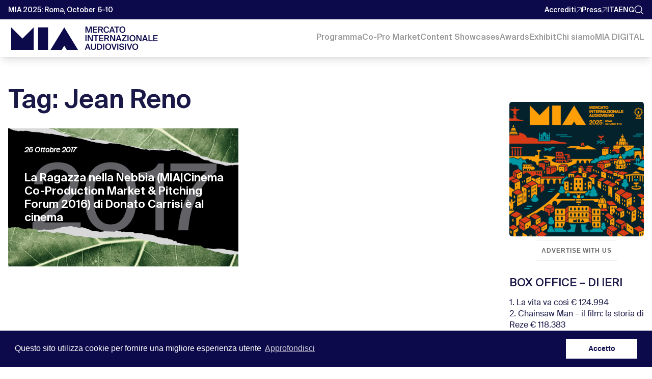

--- FILE ---
content_type: text/html; charset=UTF-8
request_url: https://www.miamarket.it/it/tag/jean-reno/
body_size: 43694
content:
<!DOCTYPE html>
<html lang="it-IT">

    <head>
        <meta charset="UTF-8">
        <meta name="viewport" content="width=device-width, initial-scale=1, maximum-scale=1">
        <link rel="icon" href="https://www.miamarket.it/wp-content/themes/Divi/images/favicon.png" type="image/png" />
        <title>Jean Reno Archivi - MIA | Mercato Internazionale Audiovisivo</title>
        <link rel="profile" href="https://gmpg.org/xfn/11">
        <link rel="pingback" href="https://www.miamarket.it/xmlrpc.php">
        <meta name='robots' content='index, follow, max-image-preview:large, max-snippet:-1, max-video-preview:-1' />
	<style>img:is([sizes="auto" i], [sizes^="auto," i]) { contain-intrinsic-size: 3000px 1500px }</style>
	<script type="text/javascript">
			let jqueryParams=[],jQuery=function(r){return jqueryParams=[...jqueryParams,r],jQuery},$=function(r){return jqueryParams=[...jqueryParams,r],$};window.jQuery=jQuery,window.$=jQuery;let customHeadScripts=!1;jQuery.fn=jQuery.prototype={},$.fn=jQuery.prototype={},jQuery.noConflict=function(r){if(window.jQuery)return jQuery=window.jQuery,$=window.jQuery,customHeadScripts=!0,jQuery.noConflict},jQuery.ready=function(r){jqueryParams=[...jqueryParams,r]},$.ready=function(r){jqueryParams=[...jqueryParams,r]},jQuery.load=function(r){jqueryParams=[...jqueryParams,r]},$.load=function(r){jqueryParams=[...jqueryParams,r]},jQuery.fn.ready=function(r){jqueryParams=[...jqueryParams,r]},$.fn.ready=function(r){jqueryParams=[...jqueryParams,r]};</script>
	<!-- This site is optimized with the Yoast SEO plugin v26.6 - https://yoast.com/wordpress/plugins/seo/ -->
	<title>Jean Reno Archivi - MIA | Mercato Internazionale Audiovisivo</title>
	<link rel="canonical" href="https://www.miamarket.it/it/tag/jean-reno/" />
	<meta property="og:locale" content="it_IT" />
	<meta property="og:type" content="article" />
	<meta property="og:title" content="Jean Reno Archivi - MIA | Mercato Internazionale Audiovisivo" />
	<meta property="og:url" content="https://www.miamarket.it/it/tag/jean-reno/" />
	<meta property="og:site_name" content="MIA | Mercato Internazionale Audiovisivo" />
	<meta name="twitter:card" content="summary_large_image" />
	<script type="application/ld+json" class="yoast-schema-graph">{"@context":"https://schema.org","@graph":[{"@type":"CollectionPage","@id":"https://www.miamarket.it/it/tag/jean-reno/","url":"https://www.miamarket.it/it/tag/jean-reno/","name":"Jean Reno Archivi - MIA | Mercato Internazionale Audiovisivo","isPartOf":{"@id":"https://www.miamarket.it/it/#website"},"primaryImageOfPage":{"@id":"https://www.miamarket.it/it/tag/jean-reno/#primaryimage"},"image":{"@id":"https://www.miamarket.it/it/tag/jean-reno/#primaryimage"},"thumbnailUrl":"https://www.miamarket.it/wp-content/uploads/2021/07/MIAMarket_Sito_ThumbNews_1200x720_D_20210708.png","breadcrumb":{"@id":"https://www.miamarket.it/it/tag/jean-reno/#breadcrumb"},"inLanguage":"it-IT"},{"@type":"ImageObject","inLanguage":"it-IT","@id":"https://www.miamarket.it/it/tag/jean-reno/#primaryimage","url":"https://www.miamarket.it/wp-content/uploads/2021/07/MIAMarket_Sito_ThumbNews_1200x720_D_20210708.png","contentUrl":"https://www.miamarket.it/wp-content/uploads/2021/07/MIAMarket_Sito_ThumbNews_1200x720_D_20210708.png","width":1200,"height":720},{"@type":"BreadcrumbList","@id":"https://www.miamarket.it/it/tag/jean-reno/#breadcrumb","itemListElement":[{"@type":"ListItem","position":1,"name":"Home","item":"https://www.miamarket.it/it/"},{"@type":"ListItem","position":2,"name":"Jean Reno"}]},{"@type":"WebSite","@id":"https://www.miamarket.it/it/#website","url":"https://www.miamarket.it/it/","name":"MIA | Mercato Internazionale Audiovisivo","description":"MIA è il primo hub italiano per tutti i segmenti del prodotto audiovisivo concepito per essere trasversale (Cinema I TV I Doc)","publisher":{"@id":"https://www.miamarket.it/it/#organization"},"potentialAction":[{"@type":"SearchAction","target":{"@type":"EntryPoint","urlTemplate":"https://www.miamarket.it/it/?s={search_term_string}"},"query-input":{"@type":"PropertyValueSpecification","valueRequired":true,"valueName":"search_term_string"}}],"inLanguage":"it-IT"},{"@type":"Organization","@id":"https://www.miamarket.it/it/#organization","name":"MIA|Mercato Internazionale Audiovisivo","url":"https://www.miamarket.it/it/","logo":{"@type":"ImageObject","inLanguage":"it-IT","@id":"https://www.miamarket.it/it/#/schema/logo/image/","url":"https://www.miamarket.it/wp-content/uploads/2019/04/logo-gsd.jpg","contentUrl":"https://www.miamarket.it/wp-content/uploads/2019/04/logo-gsd.jpg","width":242,"height":60,"caption":"MIA|Mercato Internazionale Audiovisivo"},"image":{"@id":"https://www.miamarket.it/it/#/schema/logo/image/"}}]}</script>
	<!-- / Yoast SEO plugin. -->


<link rel='dns-prefetch' href='//cdn.jsdelivr.net' />
<link rel='dns-prefetch' href='//unpkg.com' />
<link rel='dns-prefetch' href='//dev.miamarket.it' />
<link rel="alternate" type="application/rss+xml" title="MIA | Mercato Internazionale Audiovisivo &raquo; Feed" href="https://www.miamarket.it/it/feed/" />
<link rel="alternate" type="application/rss+xml" title="MIA | Mercato Internazionale Audiovisivo &raquo; Feed dei commenti" href="https://www.miamarket.it/it/comments/feed/" />
<link rel="alternate" type="application/rss+xml" title="MIA | Mercato Internazionale Audiovisivo &raquo; Jean Reno Feed del tag" href="https://www.miamarket.it/it/tag/jean-reno/feed/" />
		<!-- This site uses the Google Analytics by MonsterInsights plugin v9.6.1 - Using Analytics tracking - https://www.monsterinsights.com/ -->
							<script src="//www.googletagmanager.com/gtag/js?id=G-0SCPSK640B"  data-cfasync="false" data-wpfc-render="false" type="text/javascript" async></script>
			<script data-cfasync="false" data-wpfc-render="false" type="text/javascript">
				var mi_version = '9.6.1';
				var mi_track_user = true;
				var mi_no_track_reason = '';
								var MonsterInsightsDefaultLocations = {"page_location":"https:\/\/www.miamarket.it\/it\/tag\/jean-reno\/"};
								if ( typeof MonsterInsightsPrivacyGuardFilter === 'function' ) {
					var MonsterInsightsLocations = (typeof MonsterInsightsExcludeQuery === 'object') ? MonsterInsightsPrivacyGuardFilter( MonsterInsightsExcludeQuery ) : MonsterInsightsPrivacyGuardFilter( MonsterInsightsDefaultLocations );
				} else {
					var MonsterInsightsLocations = (typeof MonsterInsightsExcludeQuery === 'object') ? MonsterInsightsExcludeQuery : MonsterInsightsDefaultLocations;
				}

								var disableStrs = [
										'ga-disable-G-0SCPSK640B',
									];

				/* Function to detect opted out users */
				function __gtagTrackerIsOptedOut() {
					for (var index = 0; index < disableStrs.length; index++) {
						if (document.cookie.indexOf(disableStrs[index] + '=true') > -1) {
							return true;
						}
					}

					return false;
				}

				/* Disable tracking if the opt-out cookie exists. */
				if (__gtagTrackerIsOptedOut()) {
					for (var index = 0; index < disableStrs.length; index++) {
						window[disableStrs[index]] = true;
					}
				}

				/* Opt-out function */
				function __gtagTrackerOptout() {
					for (var index = 0; index < disableStrs.length; index++) {
						document.cookie = disableStrs[index] + '=true; expires=Thu, 31 Dec 2099 23:59:59 UTC; path=/';
						window[disableStrs[index]] = true;
					}
				}

				if ('undefined' === typeof gaOptout) {
					function gaOptout() {
						__gtagTrackerOptout();
					}
				}
								window.dataLayer = window.dataLayer || [];

				window.MonsterInsightsDualTracker = {
					helpers: {},
					trackers: {},
				};
				if (mi_track_user) {
					function __gtagDataLayer() {
						dataLayer.push(arguments);
					}

					function __gtagTracker(type, name, parameters) {
						if (!parameters) {
							parameters = {};
						}

						if (parameters.send_to) {
							__gtagDataLayer.apply(null, arguments);
							return;
						}

						if (type === 'event') {
														parameters.send_to = monsterinsights_frontend.v4_id;
							var hookName = name;
							if (typeof parameters['event_category'] !== 'undefined') {
								hookName = parameters['event_category'] + ':' + name;
							}

							if (typeof MonsterInsightsDualTracker.trackers[hookName] !== 'undefined') {
								MonsterInsightsDualTracker.trackers[hookName](parameters);
							} else {
								__gtagDataLayer('event', name, parameters);
							}
							
						} else {
							__gtagDataLayer.apply(null, arguments);
						}
					}

					__gtagTracker('js', new Date());
					__gtagTracker('set', {
						'developer_id.dZGIzZG': true,
											});
					if ( MonsterInsightsLocations.page_location ) {
						__gtagTracker('set', MonsterInsightsLocations);
					}
										__gtagTracker('config', 'G-0SCPSK640B', {"forceSSL":"true","link_attribution":"true"} );
															window.gtag = __gtagTracker;										(function () {
						/* https://developers.google.com/analytics/devguides/collection/analyticsjs/ */
						/* ga and __gaTracker compatibility shim. */
						var noopfn = function () {
							return null;
						};
						var newtracker = function () {
							return new Tracker();
						};
						var Tracker = function () {
							return null;
						};
						var p = Tracker.prototype;
						p.get = noopfn;
						p.set = noopfn;
						p.send = function () {
							var args = Array.prototype.slice.call(arguments);
							args.unshift('send');
							__gaTracker.apply(null, args);
						};
						var __gaTracker = function () {
							var len = arguments.length;
							if (len === 0) {
								return;
							}
							var f = arguments[len - 1];
							if (typeof f !== 'object' || f === null || typeof f.hitCallback !== 'function') {
								if ('send' === arguments[0]) {
									var hitConverted, hitObject = false, action;
									if ('event' === arguments[1]) {
										if ('undefined' !== typeof arguments[3]) {
											hitObject = {
												'eventAction': arguments[3],
												'eventCategory': arguments[2],
												'eventLabel': arguments[4],
												'value': arguments[5] ? arguments[5] : 1,
											}
										}
									}
									if ('pageview' === arguments[1]) {
										if ('undefined' !== typeof arguments[2]) {
											hitObject = {
												'eventAction': 'page_view',
												'page_path': arguments[2],
											}
										}
									}
									if (typeof arguments[2] === 'object') {
										hitObject = arguments[2];
									}
									if (typeof arguments[5] === 'object') {
										Object.assign(hitObject, arguments[5]);
									}
									if ('undefined' !== typeof arguments[1].hitType) {
										hitObject = arguments[1];
										if ('pageview' === hitObject.hitType) {
											hitObject.eventAction = 'page_view';
										}
									}
									if (hitObject) {
										action = 'timing' === arguments[1].hitType ? 'timing_complete' : hitObject.eventAction;
										hitConverted = mapArgs(hitObject);
										__gtagTracker('event', action, hitConverted);
									}
								}
								return;
							}

							function mapArgs(args) {
								var arg, hit = {};
								var gaMap = {
									'eventCategory': 'event_category',
									'eventAction': 'event_action',
									'eventLabel': 'event_label',
									'eventValue': 'event_value',
									'nonInteraction': 'non_interaction',
									'timingCategory': 'event_category',
									'timingVar': 'name',
									'timingValue': 'value',
									'timingLabel': 'event_label',
									'page': 'page_path',
									'location': 'page_location',
									'title': 'page_title',
									'referrer' : 'page_referrer',
								};
								for (arg in args) {
																		if (!(!args.hasOwnProperty(arg) || !gaMap.hasOwnProperty(arg))) {
										hit[gaMap[arg]] = args[arg];
									} else {
										hit[arg] = args[arg];
									}
								}
								return hit;
							}

							try {
								f.hitCallback();
							} catch (ex) {
							}
						};
						__gaTracker.create = newtracker;
						__gaTracker.getByName = newtracker;
						__gaTracker.getAll = function () {
							return [];
						};
						__gaTracker.remove = noopfn;
						__gaTracker.loaded = true;
						window['__gaTracker'] = __gaTracker;
					})();
									} else {
										console.log("");
					(function () {
						function __gtagTracker() {
							return null;
						}

						window['__gtagTracker'] = __gtagTracker;
						window['gtag'] = __gtagTracker;
					})();
									}
			</script>
				<!-- / Google Analytics by MonsterInsights -->
		<meta content="MIA v.3.0.0" name="generator"/><link rel='stylesheet' id='wp-block-library-css' href='https://www.miamarket.it/wp-includes/css/dist/block-library/style.min.css?ver=842b483532c7ebf075fe261faa62961b' type='text/css' media='all' />
<style id='wp-block-library-theme-inline-css' type='text/css'>
.wp-block-audio :where(figcaption){color:#555;font-size:13px;text-align:center}.is-dark-theme .wp-block-audio :where(figcaption){color:#ffffffa6}.wp-block-audio{margin:0 0 1em}.wp-block-code{border:1px solid #ccc;border-radius:4px;font-family:Menlo,Consolas,monaco,monospace;padding:.8em 1em}.wp-block-embed :where(figcaption){color:#555;font-size:13px;text-align:center}.is-dark-theme .wp-block-embed :where(figcaption){color:#ffffffa6}.wp-block-embed{margin:0 0 1em}.blocks-gallery-caption{color:#555;font-size:13px;text-align:center}.is-dark-theme .blocks-gallery-caption{color:#ffffffa6}:root :where(.wp-block-image figcaption){color:#555;font-size:13px;text-align:center}.is-dark-theme :root :where(.wp-block-image figcaption){color:#ffffffa6}.wp-block-image{margin:0 0 1em}.wp-block-pullquote{border-bottom:4px solid;border-top:4px solid;color:currentColor;margin-bottom:1.75em}.wp-block-pullquote cite,.wp-block-pullquote footer,.wp-block-pullquote__citation{color:currentColor;font-size:.8125em;font-style:normal;text-transform:uppercase}.wp-block-quote{border-left:.25em solid;margin:0 0 1.75em;padding-left:1em}.wp-block-quote cite,.wp-block-quote footer{color:currentColor;font-size:.8125em;font-style:normal;position:relative}.wp-block-quote:where(.has-text-align-right){border-left:none;border-right:.25em solid;padding-left:0;padding-right:1em}.wp-block-quote:where(.has-text-align-center){border:none;padding-left:0}.wp-block-quote.is-large,.wp-block-quote.is-style-large,.wp-block-quote:where(.is-style-plain){border:none}.wp-block-search .wp-block-search__label{font-weight:700}.wp-block-search__button{border:1px solid #ccc;padding:.375em .625em}:where(.wp-block-group.has-background){padding:1.25em 2.375em}.wp-block-separator.has-css-opacity{opacity:.4}.wp-block-separator{border:none;border-bottom:2px solid;margin-left:auto;margin-right:auto}.wp-block-separator.has-alpha-channel-opacity{opacity:1}.wp-block-separator:not(.is-style-wide):not(.is-style-dots){width:100px}.wp-block-separator.has-background:not(.is-style-dots){border-bottom:none;height:1px}.wp-block-separator.has-background:not(.is-style-wide):not(.is-style-dots){height:2px}.wp-block-table{margin:0 0 1em}.wp-block-table td,.wp-block-table th{word-break:normal}.wp-block-table :where(figcaption){color:#555;font-size:13px;text-align:center}.is-dark-theme .wp-block-table :where(figcaption){color:#ffffffa6}.wp-block-video :where(figcaption){color:#555;font-size:13px;text-align:center}.is-dark-theme .wp-block-video :where(figcaption){color:#ffffffa6}.wp-block-video{margin:0 0 1em}:root :where(.wp-block-template-part.has-background){margin-bottom:0;margin-top:0;padding:1.25em 2.375em}
</style>
<style id='global-styles-inline-css' type='text/css'>
:root{--wp--preset--aspect-ratio--square: 1;--wp--preset--aspect-ratio--4-3: 4/3;--wp--preset--aspect-ratio--3-4: 3/4;--wp--preset--aspect-ratio--3-2: 3/2;--wp--preset--aspect-ratio--2-3: 2/3;--wp--preset--aspect-ratio--16-9: 16/9;--wp--preset--aspect-ratio--9-16: 9/16;--wp--preset--color--black: #000000;--wp--preset--color--cyan-bluish-gray: #abb8c3;--wp--preset--color--white: #ffffff;--wp--preset--color--pale-pink: #f78da7;--wp--preset--color--vivid-red: #cf2e2e;--wp--preset--color--luminous-vivid-orange: #ff6900;--wp--preset--color--luminous-vivid-amber: #fcb900;--wp--preset--color--light-green-cyan: #7bdcb5;--wp--preset--color--vivid-green-cyan: #00d084;--wp--preset--color--pale-cyan-blue: #8ed1fc;--wp--preset--color--vivid-cyan-blue: #0693e3;--wp--preset--color--vivid-purple: #9b51e0;--wp--preset--gradient--vivid-cyan-blue-to-vivid-purple: linear-gradient(135deg,rgba(6,147,227,1) 0%,rgb(155,81,224) 100%);--wp--preset--gradient--light-green-cyan-to-vivid-green-cyan: linear-gradient(135deg,rgb(122,220,180) 0%,rgb(0,208,130) 100%);--wp--preset--gradient--luminous-vivid-amber-to-luminous-vivid-orange: linear-gradient(135deg,rgba(252,185,0,1) 0%,rgba(255,105,0,1) 100%);--wp--preset--gradient--luminous-vivid-orange-to-vivid-red: linear-gradient(135deg,rgba(255,105,0,1) 0%,rgb(207,46,46) 100%);--wp--preset--gradient--very-light-gray-to-cyan-bluish-gray: linear-gradient(135deg,rgb(238,238,238) 0%,rgb(169,184,195) 100%);--wp--preset--gradient--cool-to-warm-spectrum: linear-gradient(135deg,rgb(74,234,220) 0%,rgb(151,120,209) 20%,rgb(207,42,186) 40%,rgb(238,44,130) 60%,rgb(251,105,98) 80%,rgb(254,248,76) 100%);--wp--preset--gradient--blush-light-purple: linear-gradient(135deg,rgb(255,206,236) 0%,rgb(152,150,240) 100%);--wp--preset--gradient--blush-bordeaux: linear-gradient(135deg,rgb(254,205,165) 0%,rgb(254,45,45) 50%,rgb(107,0,62) 100%);--wp--preset--gradient--luminous-dusk: linear-gradient(135deg,rgb(255,203,112) 0%,rgb(199,81,192) 50%,rgb(65,88,208) 100%);--wp--preset--gradient--pale-ocean: linear-gradient(135deg,rgb(255,245,203) 0%,rgb(182,227,212) 50%,rgb(51,167,181) 100%);--wp--preset--gradient--electric-grass: linear-gradient(135deg,rgb(202,248,128) 0%,rgb(113,206,126) 100%);--wp--preset--gradient--midnight: linear-gradient(135deg,rgb(2,3,129) 0%,rgb(40,116,252) 100%);--wp--preset--font-size--small: 13px;--wp--preset--font-size--medium: 20px;--wp--preset--font-size--large: 36px;--wp--preset--font-size--x-large: 42px;--wp--preset--spacing--20: 0.44rem;--wp--preset--spacing--30: 0.67rem;--wp--preset--spacing--40: 1rem;--wp--preset--spacing--50: 1.5rem;--wp--preset--spacing--60: 2.25rem;--wp--preset--spacing--70: 3.38rem;--wp--preset--spacing--80: 5.06rem;--wp--preset--shadow--natural: 6px 6px 9px rgba(0, 0, 0, 0.2);--wp--preset--shadow--deep: 12px 12px 50px rgba(0, 0, 0, 0.4);--wp--preset--shadow--sharp: 6px 6px 0px rgba(0, 0, 0, 0.2);--wp--preset--shadow--outlined: 6px 6px 0px -3px rgba(255, 255, 255, 1), 6px 6px rgba(0, 0, 0, 1);--wp--preset--shadow--crisp: 6px 6px 0px rgba(0, 0, 0, 1);}:root { --wp--style--global--content-size: 823px;--wp--style--global--wide-size: 1080px; }:where(body) { margin: 0; }.wp-site-blocks > .alignleft { float: left; margin-right: 2em; }.wp-site-blocks > .alignright { float: right; margin-left: 2em; }.wp-site-blocks > .aligncenter { justify-content: center; margin-left: auto; margin-right: auto; }:where(.is-layout-flex){gap: 0.5em;}:where(.is-layout-grid){gap: 0.5em;}.is-layout-flow > .alignleft{float: left;margin-inline-start: 0;margin-inline-end: 2em;}.is-layout-flow > .alignright{float: right;margin-inline-start: 2em;margin-inline-end: 0;}.is-layout-flow > .aligncenter{margin-left: auto !important;margin-right: auto !important;}.is-layout-constrained > .alignleft{float: left;margin-inline-start: 0;margin-inline-end: 2em;}.is-layout-constrained > .alignright{float: right;margin-inline-start: 2em;margin-inline-end: 0;}.is-layout-constrained > .aligncenter{margin-left: auto !important;margin-right: auto !important;}.is-layout-constrained > :where(:not(.alignleft):not(.alignright):not(.alignfull)){max-width: var(--wp--style--global--content-size);margin-left: auto !important;margin-right: auto !important;}.is-layout-constrained > .alignwide{max-width: var(--wp--style--global--wide-size);}body .is-layout-flex{display: flex;}.is-layout-flex{flex-wrap: wrap;align-items: center;}.is-layout-flex > :is(*, div){margin: 0;}body .is-layout-grid{display: grid;}.is-layout-grid > :is(*, div){margin: 0;}body{padding-top: 0px;padding-right: 0px;padding-bottom: 0px;padding-left: 0px;}a:where(:not(.wp-element-button)){text-decoration: underline;}:root :where(.wp-element-button, .wp-block-button__link){background-color: #32373c;border-width: 0;color: #fff;font-family: inherit;font-size: inherit;line-height: inherit;padding: calc(0.667em + 2px) calc(1.333em + 2px);text-decoration: none;}.has-black-color{color: var(--wp--preset--color--black) !important;}.has-cyan-bluish-gray-color{color: var(--wp--preset--color--cyan-bluish-gray) !important;}.has-white-color{color: var(--wp--preset--color--white) !important;}.has-pale-pink-color{color: var(--wp--preset--color--pale-pink) !important;}.has-vivid-red-color{color: var(--wp--preset--color--vivid-red) !important;}.has-luminous-vivid-orange-color{color: var(--wp--preset--color--luminous-vivid-orange) !important;}.has-luminous-vivid-amber-color{color: var(--wp--preset--color--luminous-vivid-amber) !important;}.has-light-green-cyan-color{color: var(--wp--preset--color--light-green-cyan) !important;}.has-vivid-green-cyan-color{color: var(--wp--preset--color--vivid-green-cyan) !important;}.has-pale-cyan-blue-color{color: var(--wp--preset--color--pale-cyan-blue) !important;}.has-vivid-cyan-blue-color{color: var(--wp--preset--color--vivid-cyan-blue) !important;}.has-vivid-purple-color{color: var(--wp--preset--color--vivid-purple) !important;}.has-black-background-color{background-color: var(--wp--preset--color--black) !important;}.has-cyan-bluish-gray-background-color{background-color: var(--wp--preset--color--cyan-bluish-gray) !important;}.has-white-background-color{background-color: var(--wp--preset--color--white) !important;}.has-pale-pink-background-color{background-color: var(--wp--preset--color--pale-pink) !important;}.has-vivid-red-background-color{background-color: var(--wp--preset--color--vivid-red) !important;}.has-luminous-vivid-orange-background-color{background-color: var(--wp--preset--color--luminous-vivid-orange) !important;}.has-luminous-vivid-amber-background-color{background-color: var(--wp--preset--color--luminous-vivid-amber) !important;}.has-light-green-cyan-background-color{background-color: var(--wp--preset--color--light-green-cyan) !important;}.has-vivid-green-cyan-background-color{background-color: var(--wp--preset--color--vivid-green-cyan) !important;}.has-pale-cyan-blue-background-color{background-color: var(--wp--preset--color--pale-cyan-blue) !important;}.has-vivid-cyan-blue-background-color{background-color: var(--wp--preset--color--vivid-cyan-blue) !important;}.has-vivid-purple-background-color{background-color: var(--wp--preset--color--vivid-purple) !important;}.has-black-border-color{border-color: var(--wp--preset--color--black) !important;}.has-cyan-bluish-gray-border-color{border-color: var(--wp--preset--color--cyan-bluish-gray) !important;}.has-white-border-color{border-color: var(--wp--preset--color--white) !important;}.has-pale-pink-border-color{border-color: var(--wp--preset--color--pale-pink) !important;}.has-vivid-red-border-color{border-color: var(--wp--preset--color--vivid-red) !important;}.has-luminous-vivid-orange-border-color{border-color: var(--wp--preset--color--luminous-vivid-orange) !important;}.has-luminous-vivid-amber-border-color{border-color: var(--wp--preset--color--luminous-vivid-amber) !important;}.has-light-green-cyan-border-color{border-color: var(--wp--preset--color--light-green-cyan) !important;}.has-vivid-green-cyan-border-color{border-color: var(--wp--preset--color--vivid-green-cyan) !important;}.has-pale-cyan-blue-border-color{border-color: var(--wp--preset--color--pale-cyan-blue) !important;}.has-vivid-cyan-blue-border-color{border-color: var(--wp--preset--color--vivid-cyan-blue) !important;}.has-vivid-purple-border-color{border-color: var(--wp--preset--color--vivid-purple) !important;}.has-vivid-cyan-blue-to-vivid-purple-gradient-background{background: var(--wp--preset--gradient--vivid-cyan-blue-to-vivid-purple) !important;}.has-light-green-cyan-to-vivid-green-cyan-gradient-background{background: var(--wp--preset--gradient--light-green-cyan-to-vivid-green-cyan) !important;}.has-luminous-vivid-amber-to-luminous-vivid-orange-gradient-background{background: var(--wp--preset--gradient--luminous-vivid-amber-to-luminous-vivid-orange) !important;}.has-luminous-vivid-orange-to-vivid-red-gradient-background{background: var(--wp--preset--gradient--luminous-vivid-orange-to-vivid-red) !important;}.has-very-light-gray-to-cyan-bluish-gray-gradient-background{background: var(--wp--preset--gradient--very-light-gray-to-cyan-bluish-gray) !important;}.has-cool-to-warm-spectrum-gradient-background{background: var(--wp--preset--gradient--cool-to-warm-spectrum) !important;}.has-blush-light-purple-gradient-background{background: var(--wp--preset--gradient--blush-light-purple) !important;}.has-blush-bordeaux-gradient-background{background: var(--wp--preset--gradient--blush-bordeaux) !important;}.has-luminous-dusk-gradient-background{background: var(--wp--preset--gradient--luminous-dusk) !important;}.has-pale-ocean-gradient-background{background: var(--wp--preset--gradient--pale-ocean) !important;}.has-electric-grass-gradient-background{background: var(--wp--preset--gradient--electric-grass) !important;}.has-midnight-gradient-background{background: var(--wp--preset--gradient--midnight) !important;}.has-small-font-size{font-size: var(--wp--preset--font-size--small) !important;}.has-medium-font-size{font-size: var(--wp--preset--font-size--medium) !important;}.has-large-font-size{font-size: var(--wp--preset--font-size--large) !important;}.has-x-large-font-size{font-size: var(--wp--preset--font-size--x-large) !important;}
:where(.wp-block-post-template.is-layout-flex){gap: 1.25em;}:where(.wp-block-post-template.is-layout-grid){gap: 1.25em;}
:where(.wp-block-columns.is-layout-flex){gap: 2em;}:where(.wp-block-columns.is-layout-grid){gap: 2em;}
:root :where(.wp-block-pullquote){font-size: 1.5em;line-height: 1.6;}
</style>
<link rel='stylesheet' id='wtfdivi-user-css-css' href='https://www.miamarket.it/wp-content/uploads/wtfdivi/wp_head.css?ver=1554938199' type='text/css' media='all' />
<link rel='stylesheet' id='splide-css' href='https://cdn.jsdelivr.net/npm/@splidejs/splide@4.0.7/dist/css/splide.min.css?ver=3.1.8' type='text/css' media='all' />
<link rel='stylesheet' id='mia-ticker-style-css' href='https://dev.miamarket.it/css/news-ticker-wp.css' type='text/css' media='all' />
<link rel='stylesheet' id='swiper-css' href='https://unpkg.com/swiper@11/swiper-bundle.min.css?ver=11.1.0' type='text/css' media='all' />
<style id='swiper-inline-css' type='text/css'>
.advisory-swiper .swiper-wrapper { flex-direction: row !important; }
.advisory-swiper:not(.is-ready) { overflow: auto; }
.advisory-swiper:not(.is-ready) .swiper-wrapper {
  display: grid; grid-auto-flow: column; grid-auto-columns: minmax(220px, 1fr);
  gap: 1rem; scroll-snap-type: x mandatory; padding-bottom: .25rem;
}
.advisory-swiper:not(.is-ready) .swiper-slide { scroll-snap-align: start; }
.advisory-swiper .avatar-link { display:block; width:100%; height:100%; }
.advisory-swiper .avatar-link img { display:block; width:100%; height:100%; object-fit:cover; }
</style>
<style id='divi-style-parent-inline-inline-css' type='text/css'>
/*!
Theme Name: Divi
Theme URI: http://www.elegantthemes.com/gallery/divi/
Version: 4.18.0
Description: Smart. Flexible. Beautiful. Divi is the most powerful theme in our collection.
Author: Elegant Themes
Author URI: http://www.elegantthemes.com
License: GNU General Public License v2
License URI: http://www.gnu.org/licenses/gpl-2.0.html
*/

a,abbr,acronym,address,applet,b,big,blockquote,body,center,cite,code,dd,del,dfn,div,dl,dt,em,fieldset,font,form,h1,h2,h3,h4,h5,h6,html,i,iframe,img,ins,kbd,label,legend,li,object,ol,p,pre,q,s,samp,small,span,strike,strong,sub,sup,tt,u,ul,var{margin:0;padding:0;border:0;outline:0;font-size:100%;-ms-text-size-adjust:100%;-webkit-text-size-adjust:100%;vertical-align:baseline;background:transparent}body{line-height:1}ol,ul{list-style:none}blockquote,q{quotes:none}blockquote:after,blockquote:before,q:after,q:before{content:"";content:none}blockquote{margin:20px 0 30px;border-left:5px solid;padding-left:20px}:focus{outline:0}del{text-decoration:line-through}pre{overflow:auto;padding:10px}figure{margin:0}table{border-collapse:collapse;border-spacing:0}article,aside,footer,header,hgroup,nav,section{display:block}body{font-family:Open Sans,Arial,sans-serif;font-size:14px;color:#666;background-color:#fff;line-height:1.7em;font-weight:500;-webkit-font-smoothing:antialiased;-moz-osx-font-smoothing:grayscale}body.page-template-page-template-blank-php #page-container{padding-top:0!important}body.et_cover_background{background-size:cover!important;background-position:top!important;background-repeat:no-repeat!important;background-attachment:fixed}a{color:#2ea3f2}a,a:hover{text-decoration:none}p{padding-bottom:1em}p:not(.has-background):last-of-type{padding-bottom:0}p.et_normal_padding{padding-bottom:1em}strong{font-weight:700}cite,em,i{font-style:italic}code,pre{font-family:Courier New,monospace;margin-bottom:10px}ins{text-decoration:none}sub,sup{height:0;line-height:1;position:relative;vertical-align:baseline}sup{bottom:.8em}sub{top:.3em}dl{margin:0 0 1.5em}dl dt{font-weight:700}dd{margin-left:1.5em}blockquote p{padding-bottom:0}embed,iframe,object,video{max-width:100%}h1,h2,h3,h4,h5,h6{color:#333;padding-bottom:10px;line-height:1em;font-weight:500}h1 a,h2 a,h3 a,h4 a,h5 a,h6 a{color:inherit}h1{font-size:30px}h2{font-size:26px}h3{font-size:22px}h4{font-size:18px}h5{font-size:16px}h6{font-size:14px}input{-webkit-appearance:none}input[type=checkbox]{-webkit-appearance:checkbox}input[type=radio]{-webkit-appearance:radio}input.text,input.title,input[type=email],input[type=password],input[type=tel],input[type=text],select,textarea{background-color:#fff;border:1px solid #bbb;padding:2px;color:#4e4e4e}input.text:focus,input.title:focus,input[type=text]:focus,select:focus,textarea:focus{border-color:#2d3940;color:#3e3e3e}input.text,input.title,input[type=text],select,textarea{margin:0}textarea{padding:4px}button,input,select,textarea{font-family:inherit}img{max-width:100%;height:auto}.clear{clear:both}br.clear{margin:0;padding:0}.pagination{clear:both}#et_search_icon:hover,.et-social-icon a:hover,.et_password_protected_form .et_submit_button,.form-submit .et_pb_buttontton.alt.disabled,.nav-single a,.posted_in a{color:#2ea3f2}.et-search-form,blockquote{border-color:#2ea3f2}#main-content{background-color:#fff}.container{width:80%;max-width:1080px;margin:auto;position:relative}body:not(.et-tb) #main-content .container,body:not(.et-tb-has-header) #main-content .container{padding-top:58px}.et_full_width_page #main-content .container:before{display:none}.main_title{margin-bottom:20px}.et_password_protected_form .et_submit_button:hover,.form-submit .et_pb_button:hover{background:rgba(0,0,0,.05)}.et_button_icon_visible .et_pb_button{padding-right:2em;padding-left:.7em}.et_button_icon_visible .et_pb_button:after{opacity:1;margin-left:0}.et_button_left .et_pb_button:hover:after{left:.15em}.et_button_left .et_pb_button:after{margin-left:0;left:1em}.et_button_icon_visible.et_button_left .et_pb_button,.et_button_left .et_pb_button:hover,.et_button_left .et_pb_module .et_pb_button:hover{padding-left:2em;padding-right:.7em}.et_button_icon_visible.et_button_left .et_pb_button:after,.et_button_left .et_pb_button:hover:after{left:.15em}.et_password_protected_form .et_submit_button:hover,.form-submit .et_pb_button:hover{padding:.3em 1em}.et_button_no_icon .et_pb_button:after{display:none}.et_button_no_icon.et_button_icon_visible.et_button_left .et_pb_button,.et_button_no_icon.et_button_left .et_pb_button:hover,.et_button_no_icon .et_pb_button,.et_button_no_icon .et_pb_button:hover{padding:.3em 1em!important}.et_button_custom_icon .et_pb_button:after{line-height:1.7em}.et_button_custom_icon.et_button_icon_visible .et_pb_button:after,.et_button_custom_icon .et_pb_button:hover:after{margin-left:.3em}#left-area .post_format-post-format-gallery .wp-block-gallery:first-of-type{padding:0;margin-bottom:-16px}.entry-content table:not(.variations){border:1px solid #eee;margin:0 0 15px;text-align:left;width:100%}.entry-content thead th,.entry-content tr th{color:#555;font-weight:700;padding:9px 24px}.entry-content tr td{border-top:1px solid #eee;padding:6px 24px}#left-area ul,.entry-content ul,.et-l--body ul,.et-l--footer ul,.et-l--header ul{list-style-type:disc;padding:0 0 23px 1em;line-height:26px}#left-area ol,.entry-content ol,.et-l--body ol,.et-l--footer ol,.et-l--header ol{list-style-type:decimal;list-style-position:inside;padding:0 0 23px;line-height:26px}#left-area ul li ul,.entry-content ul li ol{padding:2px 0 2px 20px}#left-area ol li ul,.entry-content ol li ol,.et-l--body ol li ol,.et-l--footer ol li ol,.et-l--header ol li ol{padding:2px 0 2px 35px}#left-area ul.wp-block-gallery{display:-webkit-box;display:-ms-flexbox;display:flex;-ms-flex-wrap:wrap;flex-wrap:wrap;list-style-type:none;padding:0}#left-area ul.products{padding:0!important;line-height:1.7!important;list-style:none!important}.gallery-item a{display:block}.gallery-caption,.gallery-item a{width:90%}#wpadminbar{z-index:100001}#left-area .post-meta{font-size:14px;padding-bottom:15px}#left-area .post-meta a{text-decoration:none;color:#666}#left-area .et_featured_image{padding-bottom:7px}.single .post{padding-bottom:25px}body.single .et_audio_content{margin-bottom:-6px}.nav-single a{text-decoration:none;color:#2ea3f2;font-size:14px;font-weight:400}.nav-previous{float:left}.nav-next{float:right}.et_password_protected_form p input{background-color:#eee;border:none!important;width:100%!important;border-radius:0!important;font-size:14px;color:#999!important;padding:16px!important;-webkit-box-sizing:border-box;box-sizing:border-box}.et_password_protected_form label{display:none}.et_password_protected_form .et_submit_button{font-family:inherit;display:block;float:right;margin:8px auto 0;cursor:pointer}.post-password-required p.nocomments.container{max-width:100%}.post-password-required p.nocomments.container:before{display:none}.aligncenter,div.post .new-post .aligncenter{display:block;margin-left:auto;margin-right:auto}.wp-caption{border:1px solid #ddd;text-align:center;background-color:#f3f3f3;margin-bottom:10px;max-width:96%;padding:8px}.wp-caption.alignleft{margin:0 30px 20px 0}.wp-caption.alignright{margin:0 0 20px 30px}.wp-caption img{margin:0;padding:0;border:0}.wp-caption p.wp-caption-text{font-size:12px;padding:0 4px 5px;margin:0}.alignright{float:right}.alignleft{float:left}img.alignleft{display:inline;float:left;margin-right:15px}img.alignright{display:inline;float:right;margin-left:15px}.page.et_pb_pagebuilder_layout #main-content{background-color:transparent}body #main-content .et_builder_inner_content>h1,body #main-content .et_builder_inner_content>h2,body #main-content .et_builder_inner_content>h3,body #main-content .et_builder_inner_content>h4,body #main-content .et_builder_inner_content>h5,body #main-content .et_builder_inner_content>h6{line-height:1.4em}body #main-content .et_builder_inner_content>p{line-height:1.7em}.wp-block-pullquote{margin:20px 0 30px}.wp-block-pullquote.has-background blockquote{border-left:none}.wp-block-group.has-background{padding:1.5em 1.5em .5em}@media (min-width:981px){#left-area{width:79.125%;padding-bottom:23px}#main-content .container:before{content:"";position:absolute;top:0;height:100%;width:1px;background-color:#e2e2e2}.et_full_width_page #left-area,.et_no_sidebar #left-area{float:none;width:100%!important}.et_full_width_page #left-area{padding-bottom:0}.et_no_sidebar #main-content .container:before{display:none}}@media (max-width:980px){#page-container{padding-top:80px}.et-tb #page-container,.et-tb-has-header #page-container{padding-top:0!important}#left-area,#sidebar{width:100%!important}#main-content .container:before{display:none!important}.et_full_width_page .et_gallery_item:nth-child(4n+1){clear:none}}@media print{#page-container{padding-top:0!important}}#wp-admin-bar-et-use-visual-builder a:before{font-family:ETmodules!important;content:"\e625";font-size:30px!important;width:28px;margin-top:-3px;color:#974df3!important}#wp-admin-bar-et-use-visual-builder:hover a:before{color:#fff!important}#wp-admin-bar-et-use-visual-builder:hover a,#wp-admin-bar-et-use-visual-builder a:hover{transition:background-color .5s ease;-webkit-transition:background-color .5s ease;-moz-transition:background-color .5s ease;background-color:#7e3bd0!important;color:#fff!important}* html .clearfix,:first-child+html .clearfix{zoom:1}.iphone .et_pb_section_video_bg video::-webkit-media-controls-start-playback-button{display:none!important;-webkit-appearance:none}.et_mobile_device .et_pb_section_parallax .et_pb_parallax_css{background-attachment:scroll}.et-social-facebook a.icon:before{content:"\e093"}.et-social-twitter a.icon:before{content:"\e094"}.et-social-google-plus a.icon:before{content:"\e096"}.et-social-instagram a.icon:before{content:"\e09a"}.et-social-rss a.icon:before{content:"\e09e"}.ai1ec-single-event:after{content:" ";display:table;clear:both}.evcal_event_details .evcal_evdata_cell .eventon_details_shading_bot.eventon_details_shading_bot{z-index:3}.wp-block-divi-layout{margin-bottom:1em}*{-webkit-box-sizing:border-box;box-sizing:border-box}#et-info-email:before,#et-info-phone:before,#et_search_icon:before,.comment-reply-link:after,.et-cart-info span:before,.et-pb-arrow-next:before,.et-pb-arrow-prev:before,.et-social-icon a:before,.et_audio_container .mejs-playpause-button button:before,.et_audio_container .mejs-volume-button button:before,.et_overlay:before,.et_password_protected_form .et_submit_button:after,.et_pb_button:after,.et_pb_contact_reset:after,.et_pb_contact_submit:after,.et_pb_font_icon:before,.et_pb_newsletter_button:after,.et_pb_pricing_table_button:after,.et_pb_promo_button:after,.et_pb_testimonial:before,.et_pb_toggle_title:before,.form-submit .et_pb_button:after,.mobile_menu_bar:before,a.et_pb_more_button:after{font-family:ETmodules!important;speak:none;font-style:normal;font-weight:400;-webkit-font-feature-settings:normal;font-feature-settings:normal;font-variant:normal;text-transform:none;line-height:1;-webkit-font-smoothing:antialiased;-moz-osx-font-smoothing:grayscale;text-shadow:0 0;direction:ltr}.et-pb-icon,.et_pb_custom_button_icon.et_pb_button:after,.et_pb_login .et_pb_custom_button_icon.et_pb_button:after,.et_pb_woo_custom_button_icon .button.et_pb_custom_button_icon.et_pb_button:after,.et_pb_woo_custom_button_icon .button.et_pb_custom_button_icon.et_pb_button:hover:after{content:attr(data-icon)}.et-pb-icon{font-family:ETmodules;speak:none;font-weight:400;-webkit-font-feature-settings:normal;font-feature-settings:normal;font-variant:normal;text-transform:none;line-height:1;-webkit-font-smoothing:antialiased;font-size:96px;font-style:normal;display:inline-block;-webkit-box-sizing:border-box;box-sizing:border-box;direction:ltr}#et-ajax-saving{display:none;-webkit-transition:background .3s,-webkit-box-shadow .3s;transition:background .3s,-webkit-box-shadow .3s;transition:background .3s,box-shadow .3s;transition:background .3s,box-shadow .3s,-webkit-box-shadow .3s;-webkit-box-shadow:rgba(0,139,219,.247059) 0 0 60px;box-shadow:0 0 60px rgba(0,139,219,.247059);position:fixed;top:50%;left:50%;width:50px;height:50px;background:#fff;border-radius:50px;margin:-25px 0 0 -25px;z-index:999999;text-align:center}#et-ajax-saving img{margin:9px}.et-safe-mode-indicator,.et-safe-mode-indicator:focus,.et-safe-mode-indicator:hover{-webkit-box-shadow:0 5px 10px rgba(41,196,169,.15);box-shadow:0 5px 10px rgba(41,196,169,.15);background:#29c4a9;color:#fff;font-size:14px;font-weight:600;padding:12px;line-height:16px;border-radius:3px;position:fixed;bottom:30px;right:30px;z-index:999999;text-decoration:none;font-family:Open Sans,sans-serif;-webkit-font-smoothing:antialiased;-moz-osx-font-smoothing:grayscale}.et_pb_button{font-size:20px;font-weight:500;padding:.3em 1em;line-height:1.7em!important;background-color:transparent;background-size:cover;background-position:50%;background-repeat:no-repeat;border:2px solid;border-radius:3px;-webkit-transition-duration:.2s;transition-duration:.2s;-webkit-transition-property:all!important;transition-property:all!important}.et_pb_button,.et_pb_button_inner{position:relative}.et_pb_button:hover,.et_pb_module .et_pb_button:hover{border:2px solid transparent;padding:.3em 2em .3em .7em}.et_pb_button:hover{background-color:hsla(0,0%,100%,.2)}.et_pb_bg_layout_light.et_pb_button:hover,.et_pb_bg_layout_light .et_pb_button:hover{background-color:rgba(0,0,0,.05)}.et_pb_button:after,.et_pb_button:before{font-size:32px;line-height:1em;content:"\35";opacity:0;position:absolute;margin-left:-1em;-webkit-transition:all .2s;transition:all .2s;text-transform:none;-webkit-font-feature-settings:"kern" off;font-feature-settings:"kern" off;font-variant:none;font-style:normal;font-weight:400;text-shadow:none}.et_pb_button.et_hover_enabled:hover:after,.et_pb_button.et_pb_hovered:hover:after{-webkit-transition:none!important;transition:none!important}.et_pb_button:before{display:none}.et_pb_button:hover:after{opacity:1;margin-left:0}.et_pb_column_1_3 h1,.et_pb_column_1_4 h1,.et_pb_column_1_5 h1,.et_pb_column_1_6 h1,.et_pb_column_2_5 h1{font-size:26px}.et_pb_column_1_3 h2,.et_pb_column_1_4 h2,.et_pb_column_1_5 h2,.et_pb_column_1_6 h2,.et_pb_column_2_5 h2{font-size:23px}.et_pb_column_1_3 h3,.et_pb_column_1_4 h3,.et_pb_column_1_5 h3,.et_pb_column_1_6 h3,.et_pb_column_2_5 h3{font-size:20px}.et_pb_column_1_3 h4,.et_pb_column_1_4 h4,.et_pb_column_1_5 h4,.et_pb_column_1_6 h4,.et_pb_column_2_5 h4{font-size:18px}.et_pb_column_1_3 h5,.et_pb_column_1_4 h5,.et_pb_column_1_5 h5,.et_pb_column_1_6 h5,.et_pb_column_2_5 h5{font-size:16px}.et_pb_column_1_3 h6,.et_pb_column_1_4 h6,.et_pb_column_1_5 h6,.et_pb_column_1_6 h6,.et_pb_column_2_5 h6{font-size:15px}.et_pb_bg_layout_dark,.et_pb_bg_layout_dark h1,.et_pb_bg_layout_dark h2,.et_pb_bg_layout_dark h3,.et_pb_bg_layout_dark h4,.et_pb_bg_layout_dark h5,.et_pb_bg_layout_dark h6{color:#fff!important}.et_pb_module.et_pb_text_align_left{text-align:left}.et_pb_module.et_pb_text_align_center{text-align:center}.et_pb_module.et_pb_text_align_right{text-align:right}.et_pb_module.et_pb_text_align_justified{text-align:justify}.clearfix:after{visibility:hidden;display:block;font-size:0;content:" ";clear:both;height:0}.et_pb_bg_layout_light .et_pb_more_button{color:#2ea3f2}.et_builder_inner_content{position:relative;z-index:1}header .et_builder_inner_content{z-index:2}.et_pb_css_mix_blend_mode_passthrough{mix-blend-mode:unset!important}.et_pb_image_container{margin:-20px -20px 29px}.et_pb_module_inner{position:relative}.et_hover_enabled_preview{z-index:2}.et_hover_enabled:hover{position:relative;z-index:2}.et_pb_all_tabs,.et_pb_module,.et_pb_posts_nav a,.et_pb_tab,.et_pb_with_background{position:relative;background-size:cover;background-position:50%;background-repeat:no-repeat}.et_pb_background_mask,.et_pb_background_pattern{bottom:0;left:0;position:absolute;right:0;top:0}.et_pb_background_mask{background-size:calc(100% + 2px) calc(100% + 2px);background-repeat:no-repeat;background-position:50%;overflow:hidden}.et_pb_background_pattern{background-position:0 0;background-repeat:repeat}.et_pb_with_border{position:relative;border:0 solid #333}.post-password-required .et_pb_row{padding:0;width:100%}.post-password-required .et_password_protected_form{min-height:0}body.et_pb_pagebuilder_layout.et_pb_show_title .post-password-required .et_password_protected_form h1,body:not(.et_pb_pagebuilder_layout) .post-password-required .et_password_protected_form h1{display:none}.et_pb_no_bg{padding:0!important}.et_overlay.et_pb_inline_icon:before,.et_pb_inline_icon:before{content:attr(data-icon)}.et_pb_more_button{color:inherit;text-shadow:none;text-decoration:none;display:inline-block;margin-top:20px}.et_parallax_bg_wrap{overflow:hidden;position:absolute;top:0;right:0;bottom:0;left:0}.et_parallax_bg{background-repeat:no-repeat;background-position:top;background-size:cover;position:absolute;bottom:0;left:0;width:100%;height:100%;display:block}.et_parallax_bg.et_parallax_bg__hover,.et_parallax_bg.et_parallax_bg_phone,.et_parallax_bg.et_parallax_bg_tablet,.et_parallax_gradient.et_parallax_gradient__hover,.et_parallax_gradient.et_parallax_gradient_phone,.et_parallax_gradient.et_parallax_gradient_tablet,.et_pb_section_parallax_hover:hover .et_parallax_bg:not(.et_parallax_bg__hover),.et_pb_section_parallax_hover:hover .et_parallax_gradient:not(.et_parallax_gradient__hover){display:none}.et_pb_section_parallax_hover:hover .et_parallax_bg.et_parallax_bg__hover,.et_pb_section_parallax_hover:hover .et_parallax_gradient.et_parallax_gradient__hover{display:block}.et_parallax_gradient{bottom:0;display:block;left:0;position:absolute;right:0;top:0}.et_pb_module.et_pb_section_parallax,.et_pb_posts_nav a.et_pb_section_parallax,.et_pb_tab.et_pb_section_parallax{position:relative}.et_pb_section_parallax .et_pb_parallax_css,.et_pb_slides .et_parallax_bg.et_pb_parallax_css{background-attachment:fixed}body.et-bfb .et_pb_section_parallax .et_pb_parallax_css,body.et-bfb .et_pb_slides .et_parallax_bg.et_pb_parallax_css{background-attachment:scroll;bottom:auto}.et_pb_section_parallax.et_pb_column .et_pb_module,.et_pb_section_parallax.et_pb_row .et_pb_column,.et_pb_section_parallax.et_pb_row .et_pb_module{z-index:9;position:relative}.et_pb_more_button:hover:after{opacity:1;margin-left:0}.et_pb_preload .et_pb_section_video_bg,.et_pb_preload>div{visibility:hidden}.et_pb_preload,.et_pb_section.et_pb_section_video.et_pb_preload{position:relative;background:#464646!important}.et_pb_preload:before{content:"";position:absolute;top:50%;left:50%;background:url(https://www.miamarket.it/wp-content/themes/Divi/includes/builder/styles/images/preloader.gif) no-repeat;border-radius:32px;width:32px;height:32px;margin:-16px 0 0 -16px}.box-shadow-overlay{position:absolute;top:0;left:0;width:100%;height:100%;z-index:10;pointer-events:none}.et_pb_section>.box-shadow-overlay~.et_pb_row{z-index:11}body.safari .section_has_divider{will-change:transform}.et_pb_row>.box-shadow-overlay{z-index:8}.has-box-shadow-overlay{position:relative}.et_clickable{cursor:pointer}.screen-reader-text{border:0;clip:rect(1px,1px,1px,1px);-webkit-clip-path:inset(50%);clip-path:inset(50%);height:1px;margin:-1px;overflow:hidden;padding:0;position:absolute!important;width:1px;word-wrap:normal!important}.et_multi_view_hidden,.et_multi_view_hidden_image{display:none!important}@keyframes multi-view-image-fade{0%{opacity:0}10%{opacity:.1}20%{opacity:.2}30%{opacity:.3}40%{opacity:.4}50%{opacity:.5}60%{opacity:.6}70%{opacity:.7}80%{opacity:.8}90%{opacity:.9}to{opacity:1}}.et_multi_view_image__loading{visibility:hidden}.et_multi_view_image__loaded{-webkit-animation:multi-view-image-fade .5s;animation:multi-view-image-fade .5s}#et-pb-motion-effects-offset-tracker{visibility:hidden!important;opacity:0;position:absolute;top:0;left:0}.et-pb-before-scroll-animation{opacity:0}header.et-l.et-l--header:after{clear:both;display:block;content:""}.et_pb_module{-webkit-animation-timing-function:linear;animation-timing-function:linear;-webkit-animation-duration:.2s;animation-duration:.2s}@-webkit-keyframes fadeBottom{0%{opacity:0;-webkit-transform:translateY(10%);transform:translateY(10%)}to{opacity:1;-webkit-transform:translateY(0);transform:translateY(0)}}@keyframes fadeBottom{0%{opacity:0;-webkit-transform:translateY(10%);transform:translateY(10%)}to{opacity:1;-webkit-transform:translateY(0);transform:translateY(0)}}@-webkit-keyframes fadeLeft{0%{opacity:0;-webkit-transform:translateX(-10%);transform:translateX(-10%)}to{opacity:1;-webkit-transform:translateX(0);transform:translateX(0)}}@keyframes fadeLeft{0%{opacity:0;-webkit-transform:translateX(-10%);transform:translateX(-10%)}to{opacity:1;-webkit-transform:translateX(0);transform:translateX(0)}}@-webkit-keyframes fadeRight{0%{opacity:0;-webkit-transform:translateX(10%);transform:translateX(10%)}to{opacity:1;-webkit-transform:translateX(0);transform:translateX(0)}}@keyframes fadeRight{0%{opacity:0;-webkit-transform:translateX(10%);transform:translateX(10%)}to{opacity:1;-webkit-transform:translateX(0);transform:translateX(0)}}@-webkit-keyframes fadeTop{0%{opacity:0;-webkit-transform:translateY(-10%);transform:translateY(-10%)}to{opacity:1;-webkit-transform:translateX(0);transform:translateX(0)}}@keyframes fadeTop{0%{opacity:0;-webkit-transform:translateY(-10%);transform:translateY(-10%)}to{opacity:1;-webkit-transform:translateX(0);transform:translateX(0)}}@-webkit-keyframes fadeIn{0%{opacity:0}to{opacity:1}}@keyframes fadeIn{0%{opacity:0}to{opacity:1}}.et-waypoint:not(.et_pb_counters){opacity:0}@media (min-width:981px){.et_pb_section.et_section_specialty div.et_pb_row .et_pb_column .et_pb_column .et_pb_module.et-last-child,.et_pb_section.et_section_specialty div.et_pb_row .et_pb_column .et_pb_column .et_pb_module:last-child,.et_pb_section.et_section_specialty div.et_pb_row .et_pb_column .et_pb_row_inner .et_pb_column .et_pb_module.et-last-child,.et_pb_section.et_section_specialty div.et_pb_row .et_pb_column .et_pb_row_inner .et_pb_column .et_pb_module:last-child,.et_pb_section div.et_pb_row .et_pb_column .et_pb_module.et-last-child,.et_pb_section div.et_pb_row .et_pb_column .et_pb_module:last-child{margin-bottom:0}}@media (max-width:980px){.et_overlay.et_pb_inline_icon_tablet:before,.et_pb_inline_icon_tablet:before{content:attr(data-icon-tablet)}.et_parallax_bg.et_parallax_bg_tablet_exist,.et_parallax_gradient.et_parallax_gradient_tablet_exist{display:none}.et_parallax_bg.et_parallax_bg_tablet,.et_parallax_gradient.et_parallax_gradient_tablet{display:block}.et_pb_column .et_pb_module{margin-bottom:30px}.et_pb_row .et_pb_column .et_pb_module.et-last-child,.et_pb_row .et_pb_column .et_pb_module:last-child,.et_section_specialty .et_pb_row .et_pb_column .et_pb_module.et-last-child,.et_section_specialty .et_pb_row .et_pb_column .et_pb_module:last-child{margin-bottom:0}.et_pb_more_button{display:inline-block!important}.et_pb_bg_layout_light_tablet.et_pb_button,.et_pb_bg_layout_light_tablet.et_pb_module.et_pb_button,.et_pb_bg_layout_light_tablet .et_pb_more_button{color:#2ea3f2}.et_pb_bg_layout_light_tablet .et_pb_forgot_password a{color:#666}.et_pb_bg_layout_light_tablet h1,.et_pb_bg_layout_light_tablet h2,.et_pb_bg_layout_light_tablet h3,.et_pb_bg_layout_light_tablet h4,.et_pb_bg_layout_light_tablet h5,.et_pb_bg_layout_light_tablet h6{color:#333!important}.et_pb_module .et_pb_bg_layout_light_tablet.et_pb_button{color:#2ea3f2!important}.et_pb_bg_layout_light_tablet{color:#666!important}.et_pb_bg_layout_dark_tablet,.et_pb_bg_layout_dark_tablet h1,.et_pb_bg_layout_dark_tablet h2,.et_pb_bg_layout_dark_tablet h3,.et_pb_bg_layout_dark_tablet h4,.et_pb_bg_layout_dark_tablet h5,.et_pb_bg_layout_dark_tablet h6{color:#fff!important}.et_pb_bg_layout_dark_tablet.et_pb_button,.et_pb_bg_layout_dark_tablet.et_pb_module.et_pb_button,.et_pb_bg_layout_dark_tablet .et_pb_more_button{color:inherit}.et_pb_bg_layout_dark_tablet .et_pb_forgot_password a{color:#fff}.et_pb_module.et_pb_text_align_left-tablet{text-align:left}.et_pb_module.et_pb_text_align_center-tablet{text-align:center}.et_pb_module.et_pb_text_align_right-tablet{text-align:right}.et_pb_module.et_pb_text_align_justified-tablet{text-align:justify}}@media (max-width:767px){.et_pb_more_button{display:inline-block!important}.et_overlay.et_pb_inline_icon_phone:before,.et_pb_inline_icon_phone:before{content:attr(data-icon-phone)}.et_parallax_bg.et_parallax_bg_phone_exist,.et_parallax_gradient.et_parallax_gradient_phone_exist{display:none}.et_parallax_bg.et_parallax_bg_phone,.et_parallax_gradient.et_parallax_gradient_phone{display:block}.et-hide-mobile{display:none!important}.et_pb_bg_layout_light_phone.et_pb_button,.et_pb_bg_layout_light_phone.et_pb_module.et_pb_button,.et_pb_bg_layout_light_phone .et_pb_more_button{color:#2ea3f2}.et_pb_bg_layout_light_phone .et_pb_forgot_password a{color:#666}.et_pb_bg_layout_light_phone h1,.et_pb_bg_layout_light_phone h2,.et_pb_bg_layout_light_phone h3,.et_pb_bg_layout_light_phone h4,.et_pb_bg_layout_light_phone h5,.et_pb_bg_layout_light_phone h6{color:#333!important}.et_pb_module .et_pb_bg_layout_light_phone.et_pb_button{color:#2ea3f2!important}.et_pb_bg_layout_light_phone{color:#666!important}.et_pb_bg_layout_dark_phone,.et_pb_bg_layout_dark_phone h1,.et_pb_bg_layout_dark_phone h2,.et_pb_bg_layout_dark_phone h3,.et_pb_bg_layout_dark_phone h4,.et_pb_bg_layout_dark_phone h5,.et_pb_bg_layout_dark_phone h6{color:#fff!important}.et_pb_bg_layout_dark_phone.et_pb_button,.et_pb_bg_layout_dark_phone.et_pb_module.et_pb_button,.et_pb_bg_layout_dark_phone .et_pb_more_button{color:inherit}.et_pb_module .et_pb_bg_layout_dark_phone.et_pb_button{color:#fff!important}.et_pb_bg_layout_dark_phone .et_pb_forgot_password a{color:#fff}.et_pb_module.et_pb_text_align_left-phone{text-align:left}.et_pb_module.et_pb_text_align_center-phone{text-align:center}.et_pb_module.et_pb_text_align_right-phone{text-align:right}.et_pb_module.et_pb_text_align_justified-phone{text-align:justify}}@media (max-width:479px){a.et_pb_more_button{display:block}}@media (min-width:768px) and (max-width:980px){[data-et-multi-view-load-tablet-hidden=true]:not(.et_multi_view_swapped){display:none!important}}@media (max-width:767px){[data-et-multi-view-load-phone-hidden=true]:not(.et_multi_view_swapped){display:none!important}}.et_pb_menu.et_pb_menu--style-inline_centered_logo .et_pb_menu__menu nav ul{-webkit-box-pack:center;-ms-flex-pack:center;justify-content:center}@-webkit-keyframes multi-view-image-fade{0%{-webkit-transform:scale(1);transform:scale(1);opacity:1}50%{-webkit-transform:scale(1.01);transform:scale(1.01);opacity:1}to{-webkit-transform:scale(1);transform:scale(1);opacity:1}}
</style>
<style id='divi-dynamic-critical-inline-css' type='text/css'>
@font-face{font-family:ETmodules;font-display:block;src:url(//www.miamarket.it/wp-content/themes/Divi/core/admin/fonts/modules/all/modules.eot);src:url(//www.miamarket.it/wp-content/themes/Divi/core/admin/fonts/modules/all/modules.eot?#iefix) format("embedded-opentype"),url(//www.miamarket.it/wp-content/themes/Divi/core/admin/fonts/modules/all/modules.ttf) format("truetype"),url(//www.miamarket.it/wp-content/themes/Divi/core/admin/fonts/modules/all/modules.woff) format("woff"),url(//www.miamarket.it/wp-content/themes/Divi/core/admin/fonts/modules/all/modules.svg#ETmodules) format("svg");font-weight:400;font-style:normal}
.et_audio_content,.et_link_content,.et_quote_content{background-color:#2ea3f2}.et_pb_post .et-pb-controllers a{margin-bottom:10px}.format-gallery .et-pb-controllers{bottom:0}.et_pb_blog_grid .et_audio_content{margin-bottom:19px}.et_pb_row .et_pb_blog_grid .et_pb_post .et_pb_slide{min-height:180px}.et_audio_content .wp-block-audio{margin:0;padding:0}.et_audio_content h2{line-height:44px}.et_pb_column_1_2 .et_audio_content h2,.et_pb_column_1_3 .et_audio_content h2,.et_pb_column_1_4 .et_audio_content h2,.et_pb_column_1_5 .et_audio_content h2,.et_pb_column_1_6 .et_audio_content h2,.et_pb_column_2_5 .et_audio_content h2,.et_pb_column_3_5 .et_audio_content h2,.et_pb_column_3_8 .et_audio_content h2{margin-bottom:9px;margin-top:0}.et_pb_column_1_2 .et_audio_content,.et_pb_column_3_5 .et_audio_content{padding:35px 40px}.et_pb_column_1_2 .et_audio_content h2,.et_pb_column_3_5 .et_audio_content h2{line-height:32px}.et_pb_column_1_3 .et_audio_content,.et_pb_column_1_4 .et_audio_content,.et_pb_column_1_5 .et_audio_content,.et_pb_column_1_6 .et_audio_content,.et_pb_column_2_5 .et_audio_content,.et_pb_column_3_8 .et_audio_content{padding:35px 20px}.et_pb_column_1_3 .et_audio_content h2,.et_pb_column_1_4 .et_audio_content h2,.et_pb_column_1_5 .et_audio_content h2,.et_pb_column_1_6 .et_audio_content h2,.et_pb_column_2_5 .et_audio_content h2,.et_pb_column_3_8 .et_audio_content h2{font-size:18px;line-height:26px}article.et_pb_has_overlay .et_pb_blog_image_container{position:relative}.et_pb_post>.et_main_video_container{position:relative;margin-bottom:30px}.et_pb_post .et_pb_video_overlay .et_pb_video_play{color:#fff}.et_pb_post .et_pb_video_overlay_hover:hover{background:rgba(0,0,0,.6)}.et_audio_content,.et_link_content,.et_quote_content{text-align:center;word-wrap:break-word;position:relative;padding:50px 60px}.et_audio_content h2,.et_link_content a.et_link_main_url,.et_link_content h2,.et_quote_content blockquote cite,.et_quote_content blockquote p{color:#fff!important}.et_quote_main_link{position:absolute;text-indent:-9999px;width:100%;height:100%;display:block;top:0;left:0}.et_quote_content blockquote{padding:0;margin:0;border:none}.et_audio_content h2,.et_link_content h2,.et_quote_content blockquote p{margin-top:0}.et_audio_content h2{margin-bottom:20px}.et_audio_content h2,.et_link_content h2,.et_quote_content blockquote p{line-height:44px}.et_link_content a.et_link_main_url,.et_quote_content blockquote cite{font-size:18px;font-weight:200}.et_quote_content blockquote cite{font-style:normal}.et_pb_column_2_3 .et_quote_content{padding:50px 42px 45px}.et_pb_column_2_3 .et_audio_content,.et_pb_column_2_3 .et_link_content{padding:40px 40px 45px}.et_pb_column_1_2 .et_audio_content,.et_pb_column_1_2 .et_link_content,.et_pb_column_1_2 .et_quote_content,.et_pb_column_3_5 .et_audio_content,.et_pb_column_3_5 .et_link_content,.et_pb_column_3_5 .et_quote_content{padding:35px 40px}.et_pb_column_1_2 .et_quote_content blockquote p,.et_pb_column_3_5 .et_quote_content blockquote p{font-size:26px;line-height:32px}.et_pb_column_1_2 .et_audio_content h2,.et_pb_column_1_2 .et_link_content h2,.et_pb_column_3_5 .et_audio_content h2,.et_pb_column_3_5 .et_link_content h2{line-height:32px}.et_pb_column_1_2 .et_link_content a.et_link_main_url,.et_pb_column_1_2 .et_quote_content blockquote cite,.et_pb_column_3_5 .et_link_content a.et_link_main_url,.et_pb_column_3_5 .et_quote_content blockquote cite{font-size:14px}.et_pb_column_1_3 .et_quote_content,.et_pb_column_1_4 .et_quote_content,.et_pb_column_1_5 .et_quote_content,.et_pb_column_1_6 .et_quote_content,.et_pb_column_2_5 .et_quote_content,.et_pb_column_3_8 .et_quote_content{padding:35px 30px 32px}.et_pb_column_1_3 .et_audio_content,.et_pb_column_1_3 .et_link_content,.et_pb_column_1_4 .et_audio_content,.et_pb_column_1_4 .et_link_content,.et_pb_column_1_5 .et_audio_content,.et_pb_column_1_5 .et_link_content,.et_pb_column_1_6 .et_audio_content,.et_pb_column_1_6 .et_link_content,.et_pb_column_2_5 .et_audio_content,.et_pb_column_2_5 .et_link_content,.et_pb_column_3_8 .et_audio_content,.et_pb_column_3_8 .et_link_content{padding:35px 20px}.et_pb_column_1_3 .et_audio_content h2,.et_pb_column_1_3 .et_link_content h2,.et_pb_column_1_3 .et_quote_content blockquote p,.et_pb_column_1_4 .et_audio_content h2,.et_pb_column_1_4 .et_link_content h2,.et_pb_column_1_4 .et_quote_content blockquote p,.et_pb_column_1_5 .et_audio_content h2,.et_pb_column_1_5 .et_link_content h2,.et_pb_column_1_5 .et_quote_content blockquote p,.et_pb_column_1_6 .et_audio_content h2,.et_pb_column_1_6 .et_link_content h2,.et_pb_column_1_6 .et_quote_content blockquote p,.et_pb_column_2_5 .et_audio_content h2,.et_pb_column_2_5 .et_link_content h2,.et_pb_column_2_5 .et_quote_content blockquote p,.et_pb_column_3_8 .et_audio_content h2,.et_pb_column_3_8 .et_link_content h2,.et_pb_column_3_8 .et_quote_content blockquote p{font-size:18px;line-height:26px}.et_pb_column_1_3 .et_link_content a.et_link_main_url,.et_pb_column_1_3 .et_quote_content blockquote cite,.et_pb_column_1_4 .et_link_content a.et_link_main_url,.et_pb_column_1_4 .et_quote_content blockquote cite,.et_pb_column_1_5 .et_link_content a.et_link_main_url,.et_pb_column_1_5 .et_quote_content blockquote cite,.et_pb_column_1_6 .et_link_content a.et_link_main_url,.et_pb_column_1_6 .et_quote_content blockquote cite,.et_pb_column_2_5 .et_link_content a.et_link_main_url,.et_pb_column_2_5 .et_quote_content blockquote cite,.et_pb_column_3_8 .et_link_content a.et_link_main_url,.et_pb_column_3_8 .et_quote_content blockquote cite{font-size:14px}.et_pb_post .et_pb_gallery_post_type .et_pb_slide{min-height:500px;background-size:cover!important;background-position:top}.format-gallery .et_pb_slider.gallery-not-found .et_pb_slide{-webkit-box-shadow:inset 0 0 10px rgba(0,0,0,.1);box-shadow:inset 0 0 10px rgba(0,0,0,.1)}.format-gallery .et_pb_slider:hover .et-pb-arrow-prev{left:0}.format-gallery .et_pb_slider:hover .et-pb-arrow-next{right:0}.et_pb_post>.et_pb_slider{margin-bottom:30px}.et_pb_column_3_4 .et_pb_post .et_pb_slide{min-height:442px}.et_pb_column_2_3 .et_pb_post .et_pb_slide{min-height:390px}.et_pb_column_1_2 .et_pb_post .et_pb_slide,.et_pb_column_3_5 .et_pb_post .et_pb_slide{min-height:284px}.et_pb_column_1_3 .et_pb_post .et_pb_slide,.et_pb_column_2_5 .et_pb_post .et_pb_slide,.et_pb_column_3_8 .et_pb_post .et_pb_slide{min-height:180px}.et_pb_column_1_4 .et_pb_post .et_pb_slide,.et_pb_column_1_5 .et_pb_post .et_pb_slide,.et_pb_column_1_6 .et_pb_post .et_pb_slide{min-height:125px}.et_pb_portfolio.et_pb_section_parallax .pagination,.et_pb_portfolio.et_pb_section_video .pagination,.et_pb_portfolio_grid.et_pb_section_parallax .pagination,.et_pb_portfolio_grid.et_pb_section_video .pagination{position:relative}.et_pb_bg_layout_light .et_pb_post .post-meta,.et_pb_bg_layout_light .et_pb_post .post-meta a,.et_pb_bg_layout_light .et_pb_post p{color:#666}.et_pb_bg_layout_dark .et_pb_post .post-meta,.et_pb_bg_layout_dark .et_pb_post .post-meta a,.et_pb_bg_layout_dark .et_pb_post p{color:inherit}.et_pb_text_color_dark .et_audio_content h2,.et_pb_text_color_dark .et_link_content a.et_link_main_url,.et_pb_text_color_dark .et_link_content h2,.et_pb_text_color_dark .et_quote_content blockquote cite,.et_pb_text_color_dark .et_quote_content blockquote p{color:#666!important}.et_pb_text_color_dark.et_audio_content h2,.et_pb_text_color_dark.et_link_content a.et_link_main_url,.et_pb_text_color_dark.et_link_content h2,.et_pb_text_color_dark.et_quote_content blockquote cite,.et_pb_text_color_dark.et_quote_content blockquote p{color:#bbb!important}.et_pb_text_color_dark.et_audio_content,.et_pb_text_color_dark.et_link_content,.et_pb_text_color_dark.et_quote_content{background-color:#e8e8e8}@media (min-width:981px) and (max-width:1100px){.et_quote_content{padding:50px 70px 45px}.et_pb_column_2_3 .et_quote_content{padding:50px 50px 45px}.et_pb_column_1_2 .et_quote_content,.et_pb_column_3_5 .et_quote_content{padding:35px 47px 30px}.et_pb_column_1_3 .et_quote_content,.et_pb_column_1_4 .et_quote_content,.et_pb_column_1_5 .et_quote_content,.et_pb_column_1_6 .et_quote_content,.et_pb_column_2_5 .et_quote_content,.et_pb_column_3_8 .et_quote_content{padding:35px 25px 32px}.et_pb_column_4_4 .et_pb_post .et_pb_slide{min-height:534px}.et_pb_column_3_4 .et_pb_post .et_pb_slide{min-height:392px}.et_pb_column_2_3 .et_pb_post .et_pb_slide{min-height:345px}.et_pb_column_1_2 .et_pb_post .et_pb_slide,.et_pb_column_3_5 .et_pb_post .et_pb_slide{min-height:250px}.et_pb_column_1_3 .et_pb_post .et_pb_slide,.et_pb_column_2_5 .et_pb_post .et_pb_slide,.et_pb_column_3_8 .et_pb_post .et_pb_slide{min-height:155px}.et_pb_column_1_4 .et_pb_post .et_pb_slide,.et_pb_column_1_5 .et_pb_post .et_pb_slide,.et_pb_column_1_6 .et_pb_post .et_pb_slide{min-height:108px}}@media (max-width:980px){.et_pb_bg_layout_dark_tablet .et_audio_content h2{color:#fff!important}.et_pb_text_color_dark_tablet.et_audio_content h2{color:#bbb!important}.et_pb_text_color_dark_tablet.et_audio_content{background-color:#e8e8e8}.et_pb_bg_layout_dark_tablet .et_audio_content h2,.et_pb_bg_layout_dark_tablet .et_link_content a.et_link_main_url,.et_pb_bg_layout_dark_tablet .et_link_content h2,.et_pb_bg_layout_dark_tablet .et_quote_content blockquote cite,.et_pb_bg_layout_dark_tablet .et_quote_content blockquote p{color:#fff!important}.et_pb_text_color_dark_tablet .et_audio_content h2,.et_pb_text_color_dark_tablet .et_link_content a.et_link_main_url,.et_pb_text_color_dark_tablet .et_link_content h2,.et_pb_text_color_dark_tablet .et_quote_content blockquote cite,.et_pb_text_color_dark_tablet .et_quote_content blockquote p{color:#666!important}.et_pb_text_color_dark_tablet.et_audio_content h2,.et_pb_text_color_dark_tablet.et_link_content a.et_link_main_url,.et_pb_text_color_dark_tablet.et_link_content h2,.et_pb_text_color_dark_tablet.et_quote_content blockquote cite,.et_pb_text_color_dark_tablet.et_quote_content blockquote p{color:#bbb!important}.et_pb_text_color_dark_tablet.et_audio_content,.et_pb_text_color_dark_tablet.et_link_content,.et_pb_text_color_dark_tablet.et_quote_content{background-color:#e8e8e8}}@media (min-width:768px) and (max-width:980px){.et_audio_content h2{font-size:26px!important;line-height:44px!important;margin-bottom:24px!important}.et_pb_post>.et_pb_gallery_post_type>.et_pb_slides>.et_pb_slide{min-height:384px!important}.et_quote_content{padding:50px 43px 45px!important}.et_quote_content blockquote p{font-size:26px!important;line-height:44px!important}.et_quote_content blockquote cite{font-size:18px!important}.et_link_content{padding:40px 40px 45px}.et_link_content h2{font-size:26px!important;line-height:44px!important}.et_link_content a.et_link_main_url{font-size:18px!important}}@media (max-width:767px){.et_audio_content h2,.et_link_content h2,.et_quote_content,.et_quote_content blockquote p{font-size:20px!important;line-height:26px!important}.et_audio_content,.et_link_content{padding:35px 20px!important}.et_audio_content h2{margin-bottom:9px!important}.et_pb_bg_layout_dark_phone .et_audio_content h2{color:#fff!important}.et_pb_text_color_dark_phone.et_audio_content{background-color:#e8e8e8}.et_link_content a.et_link_main_url,.et_quote_content blockquote cite{font-size:14px!important}.format-gallery .et-pb-controllers{height:auto}.et_pb_post>.et_pb_gallery_post_type>.et_pb_slides>.et_pb_slide{min-height:222px!important}.et_pb_bg_layout_dark_phone .et_audio_content h2,.et_pb_bg_layout_dark_phone .et_link_content a.et_link_main_url,.et_pb_bg_layout_dark_phone .et_link_content h2,.et_pb_bg_layout_dark_phone .et_quote_content blockquote cite,.et_pb_bg_layout_dark_phone .et_quote_content blockquote p{color:#fff!important}.et_pb_text_color_dark_phone .et_audio_content h2,.et_pb_text_color_dark_phone .et_link_content a.et_link_main_url,.et_pb_text_color_dark_phone .et_link_content h2,.et_pb_text_color_dark_phone .et_quote_content blockquote cite,.et_pb_text_color_dark_phone .et_quote_content blockquote p{color:#666!important}.et_pb_text_color_dark_phone.et_audio_content h2,.et_pb_text_color_dark_phone.et_link_content a.et_link_main_url,.et_pb_text_color_dark_phone.et_link_content h2,.et_pb_text_color_dark_phone.et_quote_content blockquote cite,.et_pb_text_color_dark_phone.et_quote_content blockquote p{color:#bbb!important}.et_pb_text_color_dark_phone.et_audio_content,.et_pb_text_color_dark_phone.et_link_content,.et_pb_text_color_dark_phone.et_quote_content{background-color:#e8e8e8}}@media (max-width:479px){.et_pb_column_1_2 .et_pb_carousel_item .et_pb_video_play,.et_pb_column_1_3 .et_pb_carousel_item .et_pb_video_play,.et_pb_column_2_3 .et_pb_carousel_item .et_pb_video_play,.et_pb_column_2_5 .et_pb_carousel_item .et_pb_video_play,.et_pb_column_3_5 .et_pb_carousel_item .et_pb_video_play,.et_pb_column_3_8 .et_pb_carousel_item .et_pb_video_play{font-size:1.5rem;line-height:1.5rem;margin-left:-.75rem;margin-top:-.75rem}.et_audio_content,.et_quote_content{padding:35px 20px!important}.et_pb_post>.et_pb_gallery_post_type>.et_pb_slides>.et_pb_slide{min-height:156px!important}}.et_full_width_page .et_gallery_item{float:left;width:20.875%;margin:0 5.5% 5.5% 0}.et_full_width_page .et_gallery_item:nth-child(3n){margin-right:5.5%}.et_full_width_page .et_gallery_item:nth-child(3n+1){clear:none}.et_full_width_page .et_gallery_item:nth-child(4n){margin-right:0}.et_full_width_page .et_gallery_item:nth-child(4n+1){clear:both}
.et_pb_slider{position:relative;overflow:hidden}.et_pb_slide{padding:0 6%;background-size:cover;background-position:50%;background-repeat:no-repeat}.et_pb_slider .et_pb_slide{display:none;float:left;margin-right:-100%;position:relative;width:100%;text-align:center;list-style:none!important;background-position:50%;background-size:100%;background-size:cover}.et_pb_slider .et_pb_slide:first-child{display:list-item}.et-pb-controllers{position:absolute;bottom:20px;left:0;width:100%;text-align:center;z-index:10}.et-pb-controllers a{display:inline-block;background-color:hsla(0,0%,100%,.5);text-indent:-9999px;border-radius:7px;width:7px;height:7px;margin-right:10px;padding:0;opacity:.5}.et-pb-controllers .et-pb-active-control{opacity:1}.et-pb-controllers a:last-child{margin-right:0}.et-pb-controllers .et-pb-active-control{background-color:#fff}.et_pb_slides .et_pb_temp_slide{display:block}.et_pb_slides:after{content:"";display:block;clear:both;visibility:hidden;line-height:0;height:0;width:0}@media (max-width:980px){.et_pb_bg_layout_light_tablet .et-pb-controllers .et-pb-active-control{background-color:#333}.et_pb_bg_layout_light_tablet .et-pb-controllers a{background-color:rgba(0,0,0,.3)}.et_pb_bg_layout_light_tablet .et_pb_slide_content{color:#333}.et_pb_bg_layout_dark_tablet .et_pb_slide_description{text-shadow:0 1px 3px rgba(0,0,0,.3)}.et_pb_bg_layout_dark_tablet .et_pb_slide_content{color:#fff}.et_pb_bg_layout_dark_tablet .et-pb-controllers .et-pb-active-control{background-color:#fff}.et_pb_bg_layout_dark_tablet .et-pb-controllers a{background-color:hsla(0,0%,100%,.5)}}@media (max-width:767px){.et-pb-controllers{position:absolute;bottom:5%;left:0;width:100%;text-align:center;z-index:10;height:14px}.et_transparent_nav .et_pb_section:first-child .et-pb-controllers{bottom:18px}.et_pb_bg_layout_light_phone.et_pb_slider_with_overlay .et_pb_slide_overlay_container,.et_pb_bg_layout_light_phone.et_pb_slider_with_text_overlay .et_pb_text_overlay_wrapper{background-color:hsla(0,0%,100%,.9)}.et_pb_bg_layout_light_phone .et-pb-controllers .et-pb-active-control{background-color:#333}.et_pb_bg_layout_dark_phone.et_pb_slider_with_overlay .et_pb_slide_overlay_container,.et_pb_bg_layout_dark_phone.et_pb_slider_with_text_overlay .et_pb_text_overlay_wrapper,.et_pb_bg_layout_light_phone .et-pb-controllers a{background-color:rgba(0,0,0,.3)}.et_pb_bg_layout_dark_phone .et-pb-controllers .et-pb-active-control{background-color:#fff}.et_pb_bg_layout_dark_phone .et-pb-controllers a{background-color:hsla(0,0%,100%,.5)}}.et_mobile_device .et_pb_slider_parallax .et_pb_slide,.et_mobile_device .et_pb_slides .et_parallax_bg.et_pb_parallax_css{background-attachment:scroll}
.et-pb-arrow-next,.et-pb-arrow-prev{position:absolute;top:50%;z-index:100;font-size:48px;color:#fff;margin-top:-24px;-webkit-transition:all .2s ease-in-out;transition:all .2s ease-in-out;opacity:0}.et_pb_bg_layout_light .et-pb-arrow-next,.et_pb_bg_layout_light .et-pb-arrow-prev{color:#333}.et_pb_slider:hover .et-pb-arrow-prev{left:22px;opacity:1}.et_pb_slider:hover .et-pb-arrow-next{right:22px;opacity:1}.et_pb_bg_layout_light .et-pb-controllers .et-pb-active-control{background-color:#333}.et_pb_bg_layout_light .et-pb-controllers a{background-color:rgba(0,0,0,.3)}.et-pb-arrow-next:hover,.et-pb-arrow-prev:hover{text-decoration:none}.et-pb-arrow-next span,.et-pb-arrow-prev span{display:none}.et-pb-arrow-prev{left:-22px}.et-pb-arrow-next{right:-22px}.et-pb-arrow-prev:before{content:"4"}.et-pb-arrow-next:before{content:"5"}.format-gallery .et-pb-arrow-next,.format-gallery .et-pb-arrow-prev{color:#fff}.et_pb_column_1_3 .et_pb_slider:hover .et-pb-arrow-prev,.et_pb_column_1_4 .et_pb_slider:hover .et-pb-arrow-prev,.et_pb_column_1_5 .et_pb_slider:hover .et-pb-arrow-prev,.et_pb_column_1_6 .et_pb_slider:hover .et-pb-arrow-prev,.et_pb_column_2_5 .et_pb_slider:hover .et-pb-arrow-prev{left:0}.et_pb_column_1_3 .et_pb_slider:hover .et-pb-arrow-next,.et_pb_column_1_4 .et_pb_slider:hover .et-pb-arrow-prev,.et_pb_column_1_5 .et_pb_slider:hover .et-pb-arrow-prev,.et_pb_column_1_6 .et_pb_slider:hover .et-pb-arrow-prev,.et_pb_column_2_5 .et_pb_slider:hover .et-pb-arrow-next{right:0}.et_pb_column_1_4 .et_pb_slider .et_pb_slide,.et_pb_column_1_5 .et_pb_slider .et_pb_slide,.et_pb_column_1_6 .et_pb_slider .et_pb_slide{min-height:170px}.et_pb_column_1_4 .et_pb_slider:hover .et-pb-arrow-next,.et_pb_column_1_5 .et_pb_slider:hover .et-pb-arrow-next,.et_pb_column_1_6 .et_pb_slider:hover .et-pb-arrow-next{right:0}@media (max-width:980px){.et_pb_bg_layout_light_tablet .et-pb-arrow-next,.et_pb_bg_layout_light_tablet .et-pb-arrow-prev{color:#333}.et_pb_bg_layout_dark_tablet .et-pb-arrow-next,.et_pb_bg_layout_dark_tablet .et-pb-arrow-prev{color:#fff}}@media (max-width:767px){.et_pb_slider:hover .et-pb-arrow-prev{left:0;opacity:1}.et_pb_slider:hover .et-pb-arrow-next{right:0;opacity:1}.et_pb_bg_layout_light_phone .et-pb-arrow-next,.et_pb_bg_layout_light_phone .et-pb-arrow-prev{color:#333}.et_pb_bg_layout_dark_phone .et-pb-arrow-next,.et_pb_bg_layout_dark_phone .et-pb-arrow-prev{color:#fff}}.et_mobile_device .et-pb-arrow-prev{left:22px;opacity:1}.et_mobile_device .et-pb-arrow-next{right:22px;opacity:1}@media (max-width:767px){.et_mobile_device .et-pb-arrow-prev{left:0;opacity:1}.et_mobile_device .et-pb-arrow-next{right:0;opacity:1}}
.et_overlay{z-index:-1;position:absolute;top:0;left:0;display:block;width:100%;height:100%;background:hsla(0,0%,100%,.9);opacity:0;pointer-events:none;-webkit-transition:all .3s;transition:all .3s;border:1px solid #e5e5e5;-webkit-box-sizing:border-box;box-sizing:border-box;-webkit-backface-visibility:hidden;backface-visibility:hidden;-webkit-font-smoothing:antialiased}.et_overlay:before{color:#2ea3f2;content:"\E050";position:absolute;top:50%;left:50%;-webkit-transform:translate(-50%,-50%);transform:translate(-50%,-50%);font-size:32px;-webkit-transition:all .4s;transition:all .4s}.et_portfolio_image,.et_shop_image{position:relative;display:block}.et_pb_has_overlay:not(.et_pb_image):hover .et_overlay,.et_portfolio_image:hover .et_overlay,.et_shop_image:hover .et_overlay{z-index:3;opacity:1}#ie7 .et_overlay,#ie8 .et_overlay{display:none}.et_pb_module.et_pb_has_overlay{position:relative}.et_pb_module.et_pb_has_overlay .et_overlay,article.et_pb_has_overlay{border:none}
.et_pb_blog_grid .et_audio_container .mejs-container .mejs-controls .mejs-time span{font-size:14px}.et_audio_container .mejs-container{width:auto!important;min-width:unset!important;height:auto!important}.et_audio_container .mejs-container,.et_audio_container .mejs-container .mejs-controls,.et_audio_container .mejs-embed,.et_audio_container .mejs-embed body{background:none;height:auto}.et_audio_container .mejs-controls .mejs-time-rail .mejs-time-loaded,.et_audio_container .mejs-time.mejs-currenttime-container{display:none!important}.et_audio_container .mejs-time{display:block!important;padding:0;margin-left:10px;margin-right:90px;line-height:inherit}.et_audio_container .mejs-android .mejs-time,.et_audio_container .mejs-ios .mejs-time,.et_audio_container .mejs-ipad .mejs-time,.et_audio_container .mejs-iphone .mejs-time{margin-right:0}.et_audio_container .mejs-controls .mejs-horizontal-volume-slider .mejs-horizontal-volume-total,.et_audio_container .mejs-controls .mejs-time-rail .mejs-time-total{background:hsla(0,0%,100%,.5);border-radius:5px;height:4px;margin:8px 0 0;top:0;right:0;left:auto}.et_audio_container .mejs-controls>div{height:20px!important}.et_audio_container .mejs-controls div.mejs-time-rail{padding-top:0;position:relative;display:block!important;margin-left:42px;margin-right:0}.et_audio_container span.mejs-time-total.mejs-time-slider{display:block!important;position:relative!important;max-width:100%;min-width:unset!important}.et_audio_container .mejs-button.mejs-volume-button{width:auto;height:auto;margin-left:auto;position:absolute;right:59px;bottom:-2px}.et_audio_container .mejs-controls .mejs-horizontal-volume-slider .mejs-horizontal-volume-current,.et_audio_container .mejs-controls .mejs-time-rail .mejs-time-current{background:#fff;height:4px;border-radius:5px}.et_audio_container .mejs-controls .mejs-horizontal-volume-slider .mejs-horizontal-volume-handle,.et_audio_container .mejs-controls .mejs-time-rail .mejs-time-handle{display:block;border:none;width:10px}.et_audio_container .mejs-time-rail .mejs-time-handle-content{border-radius:100%;-webkit-transform:scale(1);transform:scale(1)}.et_audio_container .mejs-time-rail .mejs-time-hovered{height:4px}.et_audio_container .mejs-controls .mejs-horizontal-volume-slider .mejs-horizontal-volume-handle{background:#fff;border-radius:5px;height:10px;position:absolute;top:-3px}.et_audio_container .mejs-container .mejs-controls .mejs-time span{font-size:18px}.et_audio_container .mejs-controls a.mejs-horizontal-volume-slider{display:block!important;height:19px;margin-left:5px;position:absolute;right:0;bottom:0}.et_audio_container .mejs-controls div.mejs-horizontal-volume-slider{height:4px}.et_audio_container .mejs-playpause-button button,.et_audio_container .mejs-volume-button button{background:none!important;margin:0!important;width:auto!important;height:auto!important;position:relative!important;z-index:99}.et_audio_container .mejs-playpause-button button:before{content:"E"!important;font-size:32px;left:0;top:-8px}.et_audio_container .mejs-playpause-button button:before,.et_audio_container .mejs-volume-button button:before{color:#fff}.et_audio_container .mejs-playpause-button{margin-top:-7px!important;width:auto!important;height:auto!important;position:absolute}.et_audio_container .mejs-controls .mejs-button button:focus{outline:none}.et_audio_container .mejs-playpause-button.mejs-pause button:before{content:"`"!important}.et_audio_container .mejs-volume-button button:before{content:"\E068";font-size:18px}.et_pb_text_color_dark .et_audio_container .mejs-controls .mejs-horizontal-volume-slider .mejs-horizontal-volume-total,.et_pb_text_color_dark .et_audio_container .mejs-controls .mejs-time-rail .mejs-time-total{background:hsla(0,0%,60%,.5)}.et_pb_text_color_dark .et_audio_container .mejs-controls .mejs-horizontal-volume-slider .mejs-horizontal-volume-current,.et_pb_text_color_dark .et_audio_container .mejs-controls .mejs-time-rail .mejs-time-current{background:#999}.et_pb_text_color_dark .et_audio_container .mejs-playpause-button button:before,.et_pb_text_color_dark .et_audio_container .mejs-volume-button button:before{color:#666}.et_pb_text_color_dark .et_audio_container .mejs-controls .mejs-horizontal-volume-slider .mejs-horizontal-volume-handle,.et_pb_text_color_dark .mejs-controls .mejs-time-rail .mejs-time-handle{background:#666}.et_pb_text_color_dark .mejs-container .mejs-controls .mejs-time span{color:#999}.et_pb_column_1_3 .et_audio_container .mejs-container .mejs-controls .mejs-time span,.et_pb_column_1_4 .et_audio_container .mejs-container .mejs-controls .mejs-time span,.et_pb_column_1_5 .et_audio_container .mejs-container .mejs-controls .mejs-time span,.et_pb_column_1_6 .et_audio_container .mejs-container .mejs-controls .mejs-time span,.et_pb_column_2_5 .et_audio_container .mejs-container .mejs-controls .mejs-time span,.et_pb_column_3_8 .et_audio_container .mejs-container .mejs-controls .mejs-time span{font-size:14px}.et_audio_container .mejs-container .mejs-controls{padding:0;-ms-flex-wrap:wrap;flex-wrap:wrap;min-width:unset!important;position:relative}@media (max-width:980px){.et_pb_column_1_3 .et_audio_container .mejs-container .mejs-controls .mejs-time span,.et_pb_column_1_4 .et_audio_container .mejs-container .mejs-controls .mejs-time span,.et_pb_column_1_5 .et_audio_container .mejs-container .mejs-controls .mejs-time span,.et_pb_column_1_6 .et_audio_container .mejs-container .mejs-controls .mejs-time span,.et_pb_column_2_5 .et_audio_container .mejs-container .mejs-controls .mejs-time span,.et_pb_column_3_8 .et_audio_container .mejs-container .mejs-controls .mejs-time span{font-size:18px}.et_pb_bg_layout_dark_tablet .et_audio_container .mejs-controls .mejs-horizontal-volume-slider .mejs-horizontal-volume-total,.et_pb_bg_layout_dark_tablet .et_audio_container .mejs-controls .mejs-time-rail .mejs-time-total{background:hsla(0,0%,100%,.5)}.et_pb_bg_layout_dark_tablet .et_audio_container .mejs-controls .mejs-horizontal-volume-slider .mejs-horizontal-volume-current,.et_pb_bg_layout_dark_tablet .et_audio_container .mejs-controls .mejs-time-rail .mejs-time-current{background:#fff}.et_pb_bg_layout_dark_tablet .et_audio_container .mejs-playpause-button button:before,.et_pb_bg_layout_dark_tablet .et_audio_container .mejs-volume-button button:before{color:#fff}.et_pb_bg_layout_dark_tablet .et_audio_container .mejs-controls .mejs-horizontal-volume-slider .mejs-horizontal-volume-handle,.et_pb_bg_layout_dark_tablet .mejs-controls .mejs-time-rail .mejs-time-handle{background:#fff}.et_pb_bg_layout_dark_tablet .mejs-container .mejs-controls .mejs-time span{color:#fff}.et_pb_text_color_dark_tablet .et_audio_container .mejs-controls .mejs-horizontal-volume-slider .mejs-horizontal-volume-total,.et_pb_text_color_dark_tablet .et_audio_container .mejs-controls .mejs-time-rail .mejs-time-total{background:hsla(0,0%,60%,.5)}.et_pb_text_color_dark_tablet .et_audio_container .mejs-controls .mejs-horizontal-volume-slider .mejs-horizontal-volume-current,.et_pb_text_color_dark_tablet .et_audio_container .mejs-controls .mejs-time-rail .mejs-time-current{background:#999}.et_pb_text_color_dark_tablet .et_audio_container .mejs-playpause-button button:before,.et_pb_text_color_dark_tablet .et_audio_container .mejs-volume-button button:before{color:#666}.et_pb_text_color_dark_tablet .et_audio_container .mejs-controls .mejs-horizontal-volume-slider .mejs-horizontal-volume-handle,.et_pb_text_color_dark_tablet .mejs-controls .mejs-time-rail .mejs-time-handle{background:#666}.et_pb_text_color_dark_tablet .mejs-container .mejs-controls .mejs-time span{color:#999}}@media (max-width:767px){.et_audio_container .mejs-container .mejs-controls .mejs-time span{font-size:14px!important}.et_pb_bg_layout_dark_phone .et_audio_container .mejs-controls .mejs-horizontal-volume-slider .mejs-horizontal-volume-total,.et_pb_bg_layout_dark_phone .et_audio_container .mejs-controls .mejs-time-rail .mejs-time-total{background:hsla(0,0%,100%,.5)}.et_pb_bg_layout_dark_phone .et_audio_container .mejs-controls .mejs-horizontal-volume-slider .mejs-horizontal-volume-current,.et_pb_bg_layout_dark_phone .et_audio_container .mejs-controls .mejs-time-rail .mejs-time-current{background:#fff}.et_pb_bg_layout_dark_phone .et_audio_container .mejs-playpause-button button:before,.et_pb_bg_layout_dark_phone .et_audio_container .mejs-volume-button button:before{color:#fff}.et_pb_bg_layout_dark_phone .et_audio_container .mejs-controls .mejs-horizontal-volume-slider .mejs-horizontal-volume-handle,.et_pb_bg_layout_dark_phone .mejs-controls .mejs-time-rail .mejs-time-handle{background:#fff}.et_pb_bg_layout_dark_phone .mejs-container .mejs-controls .mejs-time span{color:#fff}.et_pb_text_color_dark_phone .et_audio_container .mejs-controls .mejs-horizontal-volume-slider .mejs-horizontal-volume-total,.et_pb_text_color_dark_phone .et_audio_container .mejs-controls .mejs-time-rail .mejs-time-total{background:hsla(0,0%,60%,.5)}.et_pb_text_color_dark_phone .et_audio_container .mejs-controls .mejs-horizontal-volume-slider .mejs-horizontal-volume-current,.et_pb_text_color_dark_phone .et_audio_container .mejs-controls .mejs-time-rail .mejs-time-current{background:#999}.et_pb_text_color_dark_phone .et_audio_container .mejs-playpause-button button:before,.et_pb_text_color_dark_phone .et_audio_container .mejs-volume-button button:before{color:#666}.et_pb_text_color_dark_phone .et_audio_container .mejs-controls .mejs-horizontal-volume-slider .mejs-horizontal-volume-handle,.et_pb_text_color_dark_phone .mejs-controls .mejs-time-rail .mejs-time-handle{background:#666}.et_pb_text_color_dark_phone .mejs-container .mejs-controls .mejs-time span{color:#999}}
.et_pb_video_box{display:block;position:relative;z-index:1;line-height:0}.et_pb_video_box video{width:100%!important;height:auto!important}.et_pb_video_overlay{position:absolute;z-index:10;top:0;left:0;height:100%;width:100%;background-size:cover;background-repeat:no-repeat;background-position:50%;cursor:pointer}.et_pb_video_play:before{font-family:ETmodules;content:"I"}.et_pb_video_play{display:block;position:absolute;z-index:100;color:#fff;left:50%;top:50%}.et_pb_column_1_2 .et_pb_video_play,.et_pb_column_2_3 .et_pb_video_play,.et_pb_column_3_4 .et_pb_video_play,.et_pb_column_3_5 .et_pb_video_play,.et_pb_column_4_4 .et_pb_video_play{font-size:6rem;line-height:6rem;margin-left:-3rem;margin-top:-3rem}.et_pb_column_1_3 .et_pb_video_play,.et_pb_column_1_4 .et_pb_video_play,.et_pb_column_1_5 .et_pb_video_play,.et_pb_column_1_6 .et_pb_video_play,.et_pb_column_2_5 .et_pb_video_play,.et_pb_column_3_8 .et_pb_video_play{font-size:3rem;line-height:3rem;margin-left:-1.5rem;margin-top:-1.5rem}.et_pb_bg_layout_light .et_pb_video_play{color:#333}.et_pb_video_overlay_hover{background:transparent;width:100%;height:100%;position:absolute;z-index:100;-webkit-transition:all .5s ease-in-out;transition:all .5s ease-in-out}.et_pb_video .et_pb_video_overlay_hover:hover{background:rgba(0,0,0,.6)}@media (min-width:768px) and (max-width:980px){.et_pb_column_1_3 .et_pb_video_play,.et_pb_column_1_4 .et_pb_video_play,.et_pb_column_1_5 .et_pb_video_play,.et_pb_column_1_6 .et_pb_video_play,.et_pb_column_2_5 .et_pb_video_play,.et_pb_column_3_8 .et_pb_video_play{font-size:6rem;line-height:6rem;margin-left:-3rem;margin-top:-3rem}}@media (max-width:980px){.et_pb_bg_layout_light_tablet .et_pb_video_play{color:#333}}@media (max-width:768px){.et_pb_column_1_2 .et_pb_video_play,.et_pb_column_2_3 .et_pb_video_play,.et_pb_column_3_4 .et_pb_video_play,.et_pb_column_3_5 .et_pb_video_play,.et_pb_column_4_4 .et_pb_video_play{font-size:3rem;line-height:3rem;margin-left:-1.5rem;margin-top:-1.5rem}}@media (max-width:767px){.et_pb_bg_layout_light_phone .et_pb_video_play{color:#333}}
.et_post_gallery{padding:0!important;line-height:1.7!important;list-style:none!important}.et_gallery_item{float:left;width:28.353%;margin:0 7.47% 7.47% 0}.blocks-gallery-item,.et_gallery_item{padding-left:0!important}.blocks-gallery-item:before,.et_gallery_item:before{display:none}.et_gallery_item:nth-child(3n){margin-right:0}.et_gallery_item:nth-child(3n+1){clear:both}
.et_pb_post{margin-bottom:60px;word-wrap:break-word}.et_pb_fullwidth_post_content.et_pb_with_border img,.et_pb_post_content.et_pb_with_border img,.et_pb_with_border .et_pb_post .et_pb_slides,.et_pb_with_border .et_pb_post img:not(.woocommerce-placeholder),.et_pb_with_border.et_pb_posts .et_pb_post,.et_pb_with_border.et_pb_posts_nav span.nav-next a,.et_pb_with_border.et_pb_posts_nav span.nav-previous a{border:0 solid #333}.et_pb_post .entry-content{padding-top:30px}.et_pb_post .entry-featured-image-url{display:block;position:relative;margin-bottom:30px}.et_pb_post .entry-title a,.et_pb_post h2 a{text-decoration:none}.et_pb_post .post-meta{font-size:14px;margin-bottom:6px}.et_pb_post .more,.et_pb_post .post-meta a{text-decoration:none}.et_pb_post .more{color:#82c0c7}.et_pb_posts a.more-link{clear:both;display:block}.et_pb_posts .et_pb_post{position:relative}.et_pb_has_overlay.et_pb_post .et_pb_image_container a{display:block;position:relative;overflow:hidden}.et_pb_image_container img,.et_pb_post a img{vertical-align:bottom;max-width:100%}@media (min-width:981px) and (max-width:1100px){.et_pb_post{margin-bottom:42px}}@media (max-width:980px){.et_pb_post{margin-bottom:42px}.et_pb_bg_layout_light_tablet .et_pb_post .post-meta,.et_pb_bg_layout_light_tablet .et_pb_post .post-meta a,.et_pb_bg_layout_light_tablet .et_pb_post p{color:#666}.et_pb_bg_layout_dark_tablet .et_pb_post .post-meta,.et_pb_bg_layout_dark_tablet .et_pb_post .post-meta a,.et_pb_bg_layout_dark_tablet .et_pb_post p{color:inherit}.et_pb_bg_layout_dark_tablet .comment_postinfo a,.et_pb_bg_layout_dark_tablet .comment_postinfo span{color:#fff}}@media (max-width:767px){.et_pb_post{margin-bottom:42px}.et_pb_post>h2{font-size:18px}.et_pb_bg_layout_light_phone .et_pb_post .post-meta,.et_pb_bg_layout_light_phone .et_pb_post .post-meta a,.et_pb_bg_layout_light_phone .et_pb_post p{color:#666}.et_pb_bg_layout_dark_phone .et_pb_post .post-meta,.et_pb_bg_layout_dark_phone .et_pb_post .post-meta a,.et_pb_bg_layout_dark_phone .et_pb_post p{color:inherit}.et_pb_bg_layout_dark_phone .comment_postinfo a,.et_pb_bg_layout_dark_phone .comment_postinfo span{color:#fff}}@media (max-width:479px){.et_pb_post{margin-bottom:42px}.et_pb_post h2{font-size:16px;padding-bottom:0}.et_pb_post .post-meta{color:#666;font-size:14px}}
@media (min-width:981px){.et_pb_gutter.et_pb_gutters2 #left-area{width:77.25%}.et_pb_gutter.et_pb_gutters2 #sidebar{width:22.75%}.et_pb_gutters2.et_right_sidebar #left-area{padding-right:3%}.et_pb_gutters2.et_left_sidebar #left-area{padding-left:3%}.et_pb_gutter.et_pb_gutters2.et_right_sidebar #main-content .container:before{right:22.75%!important}.et_pb_gutter.et_pb_gutters2.et_left_sidebar #main-content .container:before{left:22.75%!important}.et_pb_gutters2 .et_pb_column,.et_pb_gutters2.et_pb_row .et_pb_column{margin-right:3%}.et_pb_gutters2 .et_pb_column_4_4,.et_pb_gutters2.et_pb_row .et_pb_column_4_4{width:100%}.et_pb_gutters2 .et_pb_column_4_4 .et_pb_module,.et_pb_gutters2.et_pb_row .et_pb_column_4_4 .et_pb_module{margin-bottom:1.5%}.et_pb_gutters2 .et_pb_column_3_4,.et_pb_gutters2.et_pb_row .et_pb_column_3_4{width:74.25%}.et_pb_gutters2 .et_pb_column_3_4 .et_pb_module,.et_pb_gutters2.et_pb_row .et_pb_column_3_4 .et_pb_module{margin-bottom:2.02%}.et_pb_gutters2 .et_pb_column_2_3,.et_pb_gutters2.et_pb_row .et_pb_column_2_3{width:65.667%}.et_pb_gutters2 .et_pb_column_2_3 .et_pb_module,.et_pb_gutters2.et_pb_row .et_pb_column_2_3 .et_pb_module{margin-bottom:2.284%}.et_pb_gutters2 .et_pb_column_3_5,.et_pb_gutters2.et_pb_row .et_pb_column_3_5{width:58.8%}.et_pb_gutters2 .et_pb_column_3_5 .et_pb_module,.et_pb_gutters2.et_pb_row .et_pb_column_3_5 .et_pb_module{margin-bottom:2.551%}.et_pb_gutters2 .et_pb_column_1_2,.et_pb_gutters2.et_pb_row .et_pb_column_1_2{width:48.5%}.et_pb_gutters2 .et_pb_column_1_2 .et_pb_module,.et_pb_gutters2.et_pb_row .et_pb_column_1_2 .et_pb_module{margin-bottom:3.093%}.et_pb_gutters2 .et_pb_column_2_5,.et_pb_gutters2.et_pb_row .et_pb_column_2_5{width:38.2%}.et_pb_gutters2 .et_pb_column_2_5 .et_pb_module,.et_pb_gutters2.et_pb_row .et_pb_column_2_5 .et_pb_module{margin-bottom:3.927%}.et_pb_gutters2 .et_pb_column_1_3,.et_pb_gutters2.et_pb_row .et_pb_column_1_3{width:31.3333%}.et_pb_gutters2 .et_pb_column_1_3 .et_pb_module,.et_pb_gutters2.et_pb_row .et_pb_column_1_3 .et_pb_module{margin-bottom:4.787%}.et_pb_gutters2 .et_pb_column_1_4,.et_pb_gutters2.et_pb_row .et_pb_column_1_4{width:22.75%}.et_pb_gutters2 .et_pb_column_1_4 .et_pb_module,.et_pb_gutters2.et_pb_row .et_pb_column_1_4 .et_pb_module{margin-bottom:6.593%}.et_pb_gutters2 .et_pb_column_1_5,.et_pb_gutters2.et_pb_row .et_pb_column_1_5{width:17.6%}.et_pb_gutters2 .et_pb_column_1_5 .et_pb_module,.et_pb_gutters2.et_pb_row .et_pb_column_1_5 .et_pb_module{margin-bottom:8.523%}.et_pb_gutters2 .et_pb_column_1_6,.et_pb_gutters2.et_pb_row .et_pb_column_1_6{width:14.1667%}.et_pb_gutters2 .et_pb_column_1_6 .et_pb_module,.et_pb_gutters2.et_pb_row .et_pb_column_1_6 .et_pb_module{margin-bottom:10.588%}.et_pb_gutters2 .et_full_width_page.woocommerce-page ul.products li.product{width:22.75%;margin-right:3%;margin-bottom:3%}.et_pb_gutters2.et_left_sidebar.woocommerce-page #main-content ul.products li.product,.et_pb_gutters2.et_right_sidebar.woocommerce-page #main-content ul.products li.product{width:30.64%;margin-right:4.04%}}
#et-secondary-menu li,#top-menu li{word-wrap:break-word}.nav li ul,.et_mobile_menu{border-color:#2EA3F2}.mobile_menu_bar:before,.mobile_menu_bar:after,#top-menu li.current-menu-ancestor>a,#top-menu li.current-menu-item>a{color:#2EA3F2}#main-header{-webkit-transition:background-color 0.4s, color 0.4s, opacity 0.4s ease-in-out, -webkit-transform 0.4s;transition:background-color 0.4s, color 0.4s, opacity 0.4s ease-in-out, -webkit-transform 0.4s;transition:background-color 0.4s, color 0.4s, transform 0.4s, opacity 0.4s ease-in-out;transition:background-color 0.4s, color 0.4s, transform 0.4s, opacity 0.4s ease-in-out, -webkit-transform 0.4s}#main-header.et-disabled-animations *{-webkit-transition-duration:0s !important;transition-duration:0s !important}.container{text-align:left;position:relative}.et_fixed_nav.et_show_nav #page-container{padding-top:80px}.et_fixed_nav.et_show_nav.et-tb #page-container,.et_fixed_nav.et_show_nav.et-tb-has-header #page-container{padding-top:0 !important}.et_fixed_nav.et_show_nav.et_secondary_nav_enabled #page-container{padding-top:111px}.et_fixed_nav.et_show_nav.et_secondary_nav_enabled.et_header_style_centered #page-container{padding-top:177px}.et_fixed_nav.et_show_nav.et_header_style_centered #page-container{padding-top:147px}.et_fixed_nav #main-header{position:fixed}.et-cloud-item-editor #page-container{padding-top:0 !important}.et_header_style_left #et-top-navigation{padding-top:33px}.et_header_style_left #et-top-navigation nav>ul>li>a{padding-bottom:33px}.et_header_style_left .logo_container{position:absolute;height:100%;width:100%}.et_header_style_left #et-top-navigation .mobile_menu_bar{padding-bottom:24px}.et_hide_search_icon #et_top_search{display:none !important}#logo{width:auto;-webkit-transition:all 0.4s ease-in-out;transition:all 0.4s ease-in-out;margin-bottom:0;max-height:54%;display:inline-block;float:none;vertical-align:middle;-webkit-transform:translate3d(0, 0, 0)}.et_pb_svg_logo #logo{height:54%}.logo_container{-webkit-transition:all 0.4s ease-in-out;transition:all 0.4s ease-in-out}span.logo_helper{display:inline-block;height:100%;vertical-align:middle;width:0}.safari .centered-inline-logo-wrap{-webkit-transform:translate3d(0, 0, 0);-webkit-transition:all 0.4s ease-in-out;transition:all 0.4s ease-in-out}#et-define-logo-wrap img{width:100%}.gecko #et-define-logo-wrap.svg-logo{position:relative !important}#top-menu-nav,#top-menu{line-height:0}#et-top-navigation{font-weight:600}.et_fixed_nav #et-top-navigation{-webkit-transition:all 0.4s ease-in-out;transition:all 0.4s ease-in-out}.et-cart-info span:before{content:"\e07a";margin-right:10px;position:relative}nav#top-menu-nav,#top-menu,nav.et-menu-nav,.et-menu{float:left}#top-menu li{display:inline-block;font-size:14px;padding-right:22px}#top-menu>li:last-child{padding-right:0}.et_fullwidth_nav.et_non_fixed_nav.et_header_style_left #top-menu>li:last-child>ul.sub-menu{right:0}#top-menu a{color:rgba(0,0,0,0.6);text-decoration:none;display:block;position:relative;-webkit-transition:all 0.4s ease-in-out;transition:all 0.4s ease-in-out}#top-menu-nav>ul>li>a:hover{opacity:0.7;-webkit-transition:all 0.4s ease-in-out;transition:all 0.4s ease-in-out}#et_search_icon:before{content:"\55";font-size:17px;left:0;position:absolute;top:-3px}#et_search_icon:hover{cursor:pointer}#et_top_search{float:right;margin:3px 0 0 22px;position:relative;display:block;width:18px}#et_top_search.et_search_opened{position:absolute;width:100%}.et-search-form{top:0;bottom:0;right:0;position:absolute;z-index:1000;width:100%}.et-search-form input{width:90%;border:none;color:#333;position:absolute;top:0;bottom:0;right:30px;margin:auto;background:transparent}.et-search-form .et-search-field::-ms-clear{width:0;height:0;display:none}.et_search_form_container{-webkit-animation:none;animation:none;-o-animation:none}.container.et_search_form_container{position:relative;opacity:0;height:1px}.container.et_search_form_container.et_pb_search_visible{z-index:999;-webkit-animation:fadeInTop 1s 1 cubic-bezier(0.77, 0, 0.175, 1);animation:fadeInTop 1s 1 cubic-bezier(0.77, 0, 0.175, 1)}.et_pb_search_visible.et_pb_no_animation{opacity:1}.et_pb_search_form_hidden{-webkit-animation:fadeOutTop 1s 1 cubic-bezier(0.77, 0, 0.175, 1);animation:fadeOutTop 1s 1 cubic-bezier(0.77, 0, 0.175, 1)}span.et_close_search_field{display:block;width:30px;height:30px;z-index:99999;position:absolute;right:0;cursor:pointer;top:0;bottom:0;margin:auto}span.et_close_search_field:after{font-family:'ETmodules';content:'\4d';speak:none;font-weight:normal;font-variant:normal;text-transform:none;line-height:1;-webkit-font-smoothing:antialiased;font-size:32px;display:inline-block;-webkit-box-sizing:border-box;box-sizing:border-box}.container.et_menu_container{z-index:99}.container.et_search_form_container.et_pb_search_form_hidden{z-index:1 !important}.et_search_outer{width:100%;overflow:hidden;position:absolute;top:0}.container.et_pb_menu_hidden{z-index:-1}form.et-search-form{background:rgba(0,0,0,0) !important}input[type="search"]::-webkit-search-cancel-button{-webkit-appearance:none}.et-cart-info{color:inherit}#et-top-navigation .et-cart-info{float:left;margin:-2px 0 0 22px;font-size:16px}#et-top-navigation{float:right}#top-menu li li{padding:0 20px;margin:0}#top-menu li li a{padding:6px 20px;width:200px}.nav li.et-touch-hover>ul{opacity:1;visibility:visible}#top-menu .menu-item-has-children>a:first-child:after,#et-secondary-nav .menu-item-has-children>a:first-child:after{font-family:'ETmodules';content:"3";font-size:16px;position:absolute;right:0;top:0;font-weight:800}#top-menu .menu-item-has-children>a:first-child,#et-secondary-nav .menu-item-has-children>a:first-child{padding-right:20px}#top-menu li .menu-item-has-children>a:first-child{padding-right:40px}#top-menu li .menu-item-has-children>a:first-child:after{right:20px;top:6px}#top-menu li.mega-menu{position:inherit}#top-menu li.mega-menu>ul{padding:30px 20px;position:absolute !important;width:100%;left:0 !important}#top-menu li.mega-menu ul li{margin:0;float:left !important;display:block !important;padding:0 !important}#top-menu li.mega-menu>ul>li:nth-of-type(4n){clear:right}#top-menu li.mega-menu>ul>li:nth-of-type(4n+1){clear:left}#top-menu li.mega-menu ul li li{width:100%}#top-menu li.mega-menu li>ul{-webkit-animation:none !important;animation:none !important;padding:0px;border:none;left:auto;top:auto;width:90% !important;position:relative;-webkit-box-shadow:none;box-shadow:none}#top-menu li.mega-menu li ul{visibility:visible;opacity:1;display:none}#top-menu li.mega-menu.et-hover li ul{display:block}#top-menu li.mega-menu.et-hover>ul{opacity:1 !important;visibility:visible !important}#top-menu li.mega-menu>ul>li>a{width:90%;padding:0 20px 10px}#top-menu li.mega-menu>ul>li>a:first-child{padding-top:0 !important;font-weight:bold;border-bottom:1px solid rgba(0,0,0,0.03)}#top-menu li.mega-menu>ul>li>a:first-child:hover{background-color:transparent !important}#top-menu li.mega-menu li>a{width:100%}#top-menu li.mega-menu.mega-menu-parent li li,#top-menu li.mega-menu.mega-menu-parent li>a{width:100% !important}#top-menu li.mega-menu.mega-menu-parent li>.sub-menu{float:left;width:100% !important}#top-menu li.mega-menu>ul>li{width:25%;margin:0}#top-menu li.mega-menu.mega-menu-parent-3>ul>li{width:33.33%}#top-menu li.mega-menu.mega-menu-parent-2>ul>li{width:50%}#top-menu li.mega-menu.mega-menu-parent-1>ul>li{width:100%}#top-menu li.mega-menu .menu-item-has-children>a:first-child:after{display:none}#top-menu li.mega-menu>ul>li>ul>li{width:100%;margin:0}#et_mobile_nav_menu{float:right;display:none}.mobile_menu_bar{position:relative;display:block;line-height:0}.mobile_menu_bar:before,.et_toggle_slide_menu:after{content:"\61";font-size:32px;left:0;position:relative;top:0;cursor:pointer}.mobile_nav .select_page{display:none}.et_pb_menu_hidden #top-menu,.et_pb_menu_hidden #et_search_icon:before,.et_pb_menu_hidden .et-cart-info{opacity:0;-webkit-animation:fadeOutBottom 1s 1 cubic-bezier(0.77, 0, 0.175, 1);animation:fadeOutBottom 1s 1 cubic-bezier(0.77, 0, 0.175, 1)}.et_pb_menu_visible #top-menu,.et_pb_menu_visible #et_search_icon:before,.et_pb_menu_visible .et-cart-info{z-index:99;opacity:1;-webkit-animation:fadeInBottom 1s 1 cubic-bezier(0.77, 0, 0.175, 1);animation:fadeInBottom 1s 1 cubic-bezier(0.77, 0, 0.175, 1)}.et_pb_menu_hidden #top-menu,.et_pb_menu_hidden #et_search_icon:before,.et_pb_menu_hidden .mobile_menu_bar{opacity:0;-webkit-animation:fadeOutBottom 1s 1 cubic-bezier(0.77, 0, 0.175, 1);animation:fadeOutBottom 1s 1 cubic-bezier(0.77, 0, 0.175, 1)}.et_pb_menu_visible #top-menu,.et_pb_menu_visible #et_search_icon:before,.et_pb_menu_visible .mobile_menu_bar{z-index:99;opacity:1;-webkit-animation:fadeInBottom 1s 1 cubic-bezier(0.77, 0, 0.175, 1);animation:fadeInBottom 1s 1 cubic-bezier(0.77, 0, 0.175, 1)}.et_pb_no_animation #top-menu,.et_pb_no_animation #et_search_icon:before,.et_pb_no_animation .mobile_menu_bar,.et_pb_no_animation.et_search_form_container{animation:none !important;-o-animation:none !important;-webkit-animation:none !important;-moz-animation:none !important}body.admin-bar.et_fixed_nav #main-header{top:32px}body.et-wp-pre-3_8.admin-bar.et_fixed_nav #main-header{top:28px}body.et_fixed_nav.et_secondary_nav_enabled #main-header{top:30px}body.admin-bar.et_fixed_nav.et_secondary_nav_enabled #main-header{top:63px}@media all and (min-width: 981px){.et_hide_primary_logo #main-header:not(.et-fixed-header) .logo_container,.et_hide_fixed_logo #main-header.et-fixed-header .logo_container{height:0;opacity:0;-webkit-transition:all 0.4s ease-in-out;transition:all 0.4s ease-in-out}.et_hide_primary_logo #main-header:not(.et-fixed-header) .centered-inline-logo-wrap,.et_hide_fixed_logo #main-header.et-fixed-header .centered-inline-logo-wrap{height:0;opacity:0;padding:0}.et-animated-content#page-container{-webkit-transition:margin-top 0.4s ease-in-out;transition:margin-top 0.4s ease-in-out}.et_hide_nav #page-container{-webkit-transition:none;transition:none}.et_fullwidth_nav .et-search-form,.et_fullwidth_nav .et_close_search_field{right:30px}#main-header.et-fixed-header{-webkit-box-shadow:0 0 7px rgba(0,0,0,0.1) !important;box-shadow:0 0 7px rgba(0,0,0,0.1) !important}.et_header_style_left .et-fixed-header #et-top-navigation{padding-top:20px}.et_header_style_left .et-fixed-header #et-top-navigation nav>ul>li>a{padding-bottom:20px}.et_hide_nav.et_fixed_nav #main-header{opacity:0}.et_hide_nav.et_fixed_nav .et-fixed-header#main-header{-webkit-transform:translateY(0px) !important;transform:translateY(0px) !important;opacity:1}.et_hide_nav .centered-inline-logo-wrap,.et_hide_nav.et_fixed_nav #main-header,.et_hide_nav.et_fixed_nav #main-header,.et_hide_nav .centered-inline-logo-wrap{-webkit-transition-duration:.7s;transition-duration:.7s}.et_hide_nav #page-container{padding-top:0 !important}.et_primary_nav_dropdown_animation_fade #et-top-navigation ul li:hover>ul,.et_secondary_nav_dropdown_animation_fade #et-secondary-nav li:hover>ul{-webkit-transition:all .2s ease-in-out;transition:all .2s ease-in-out}.et_primary_nav_dropdown_animation_slide #et-top-navigation ul li:hover>ul,.et_secondary_nav_dropdown_animation_slide #et-secondary-nav li:hover>ul{-webkit-animation:fadeLeft .4s ease-in-out;animation:fadeLeft .4s ease-in-out}.et_primary_nav_dropdown_animation_expand #et-top-navigation ul li:hover>ul,.et_secondary_nav_dropdown_animation_expand #et-secondary-nav li:hover>ul{-webkit-transform-origin:0 0;transform-origin:0 0;-webkit-animation:Grow .4s ease-in-out;animation:Grow .4s ease-in-out;-webkit-backface-visibility:visible !important;backface-visibility:visible !important}.et_primary_nav_dropdown_animation_flip #et-top-navigation ul li ul li:hover>ul,.et_secondary_nav_dropdown_animation_flip #et-secondary-nav ul li:hover>ul{-webkit-animation:flipInX .6s ease-in-out;animation:flipInX .6s ease-in-out;-webkit-backface-visibility:visible !important;backface-visibility:visible !important}.et_primary_nav_dropdown_animation_flip #et-top-navigation ul li:hover>ul,.et_secondary_nav_dropdown_animation_flip #et-secondary-nav li:hover>ul{-webkit-animation:flipInY .6s ease-in-out;animation:flipInY .6s ease-in-out;-webkit-backface-visibility:visible !important;backface-visibility:visible !important}.et_fullwidth_nav #main-header .container{width:100%;max-width:100%;padding-right:32px;padding-left:30px}.et_non_fixed_nav.et_fullwidth_nav.et_header_style_left #main-header .container{padding-left:0}.et_non_fixed_nav.et_fullwidth_nav.et_header_style_left .logo_container{padding-left:30px}}@media all and (max-width: 980px){.et_fixed_nav.et_show_nav.et_secondary_nav_enabled #page-container,.et_fixed_nav.et_show_nav #page-container{padding-top:80px}.et_fixed_nav.et_show_nav.et-tb #page-container,.et_fixed_nav.et_show_nav.et-tb-has-header #page-container{padding-top:0 !important}.et_non_fixed_nav #page-container{padding-top:0}.et_fixed_nav.et_secondary_nav_only_menu.admin-bar #main-header{top:32px !important}.et_hide_mobile_logo #main-header .logo_container{display:none;opacity:0;-webkit-transition:all 0.4s ease-in-out;transition:all 0.4s ease-in-out}#top-menu{display:none}.et_hide_nav.et_fixed_nav #main-header{-webkit-transform:translateY(0px) !important;transform:translateY(0px) !important;opacity:1}#et-top-navigation{margin-right:0;-webkit-transition:none;transition:none}.et_fixed_nav #main-header{position:absolute}.et_header_style_left .et-fixed-header #et-top-navigation,.et_header_style_left #et-top-navigation{padding-top:24px;display:block}.et_fixed_nav #main-header{-webkit-transition:none;transition:none}.et_fixed_nav_temp #main-header{top:0 !important}#logo,.logo_container,#main-header,.container{-webkit-transition:none;transition:none}.et_header_style_left #logo{max-width:50%}#et_top_search{margin:0 35px 0 0;float:left}#et_search_icon:before{top:7px}.et_header_style_left .et-search-form{width:50% !important;max-width:50% !important}#et_mobile_nav_menu{display:block}#et-top-navigation .et-cart-info{margin-top:5px}}@media screen and (max-width: 782px){body.admin-bar.et_fixed_nav #main-header{top:46px}}@media all and (max-width: 767px){#et-top-navigation{margin-right:0}body.admin-bar.et_fixed_nav #main-header{top:46px}}@media all and (max-width: 479px){#et-top-navigation{margin-right:0}}@media print{#top-header,#main-header{position:relative !important;top:auto !important;right:auto !important;bottom:auto !important;left:auto !important}}
@-webkit-keyframes fadeOutTop{0%{opacity:1;-webkit-transform:translatey(0);transform:translatey(0)}to{opacity:0;-webkit-transform:translatey(-60%);transform:translatey(-60%)}}@keyframes fadeOutTop{0%{opacity:1;-webkit-transform:translatey(0);transform:translatey(0)}to{opacity:0;-webkit-transform:translatey(-60%);transform:translatey(-60%)}}@-webkit-keyframes fadeInTop{0%{opacity:0;-webkit-transform:translatey(-60%);transform:translatey(-60%)}to{opacity:1;-webkit-transform:translatey(0);transform:translatey(0)}}@keyframes fadeInTop{0%{opacity:0;-webkit-transform:translatey(-60%);transform:translatey(-60%)}to{opacity:1;-webkit-transform:translatey(0);transform:translatey(0)}}@-webkit-keyframes fadeInBottom{0%{opacity:0;-webkit-transform:translatey(60%);transform:translatey(60%)}to{opacity:1;-webkit-transform:translatey(0);transform:translatey(0)}}@keyframes fadeInBottom{0%{opacity:0;-webkit-transform:translatey(60%);transform:translatey(60%)}to{opacity:1;-webkit-transform:translatey(0);transform:translatey(0)}}@-webkit-keyframes fadeOutBottom{0%{opacity:1;-webkit-transform:translatey(0);transform:translatey(0)}to{opacity:0;-webkit-transform:translatey(60%);transform:translatey(60%)}}@keyframes fadeOutBottom{0%{opacity:1;-webkit-transform:translatey(0);transform:translatey(0)}to{opacity:0;-webkit-transform:translatey(60%);transform:translatey(60%)}}@-webkit-keyframes Grow{0%{opacity:0;-webkit-transform:scaleY(.5);transform:scaleY(.5)}to{opacity:1;-webkit-transform:scale(1);transform:scale(1)}}@keyframes Grow{0%{opacity:0;-webkit-transform:scaleY(.5);transform:scaleY(.5)}to{opacity:1;-webkit-transform:scale(1);transform:scale(1)}}/*!
	  * Animate.css - http://daneden.me/animate
	  * Licensed under the MIT license - http://opensource.org/licenses/MIT
	  * Copyright (c) 2015 Daniel Eden
	 */@-webkit-keyframes flipInX{0%{-webkit-transform:perspective(400px) rotateX(90deg);transform:perspective(400px) rotateX(90deg);-webkit-animation-timing-function:ease-in;animation-timing-function:ease-in;opacity:0}40%{-webkit-transform:perspective(400px) rotateX(-20deg);transform:perspective(400px) rotateX(-20deg);-webkit-animation-timing-function:ease-in;animation-timing-function:ease-in}60%{-webkit-transform:perspective(400px) rotateX(10deg);transform:perspective(400px) rotateX(10deg);opacity:1}80%{-webkit-transform:perspective(400px) rotateX(-5deg);transform:perspective(400px) rotateX(-5deg)}to{-webkit-transform:perspective(400px);transform:perspective(400px)}}@keyframes flipInX{0%{-webkit-transform:perspective(400px) rotateX(90deg);transform:perspective(400px) rotateX(90deg);-webkit-animation-timing-function:ease-in;animation-timing-function:ease-in;opacity:0}40%{-webkit-transform:perspective(400px) rotateX(-20deg);transform:perspective(400px) rotateX(-20deg);-webkit-animation-timing-function:ease-in;animation-timing-function:ease-in}60%{-webkit-transform:perspective(400px) rotateX(10deg);transform:perspective(400px) rotateX(10deg);opacity:1}80%{-webkit-transform:perspective(400px) rotateX(-5deg);transform:perspective(400px) rotateX(-5deg)}to{-webkit-transform:perspective(400px);transform:perspective(400px)}}@-webkit-keyframes flipInY{0%{-webkit-transform:perspective(400px) rotateY(90deg);transform:perspective(400px) rotateY(90deg);-webkit-animation-timing-function:ease-in;animation-timing-function:ease-in;opacity:0}40%{-webkit-transform:perspective(400px) rotateY(-20deg);transform:perspective(400px) rotateY(-20deg);-webkit-animation-timing-function:ease-in;animation-timing-function:ease-in}60%{-webkit-transform:perspective(400px) rotateY(10deg);transform:perspective(400px) rotateY(10deg);opacity:1}80%{-webkit-transform:perspective(400px) rotateY(-5deg);transform:perspective(400px) rotateY(-5deg)}to{-webkit-transform:perspective(400px);transform:perspective(400px)}}@keyframes flipInY{0%{-webkit-transform:perspective(400px) rotateY(90deg);transform:perspective(400px) rotateY(90deg);-webkit-animation-timing-function:ease-in;animation-timing-function:ease-in;opacity:0}40%{-webkit-transform:perspective(400px) rotateY(-20deg);transform:perspective(400px) rotateY(-20deg);-webkit-animation-timing-function:ease-in;animation-timing-function:ease-in}60%{-webkit-transform:perspective(400px) rotateY(10deg);transform:perspective(400px) rotateY(10deg);opacity:1}80%{-webkit-transform:perspective(400px) rotateY(-5deg);transform:perspective(400px) rotateY(-5deg)}to{-webkit-transform:perspective(400px);transform:perspective(400px)}}
#main-header{line-height:23px;font-weight:500;top:0;background-color:#fff;width:100%;-webkit-box-shadow:0 1px 0 rgba(0,0,0,.1);box-shadow:0 1px 0 rgba(0,0,0,.1);position:relative;z-index:99999}.nav li li{padding:0 20px;margin:0}.et-menu li li a{padding:6px 20px;width:200px}.nav li{position:relative;line-height:1em}.nav li li{position:relative;line-height:2em}.nav li ul{position:absolute;padding:20px 0;z-index:9999;width:240px;background:#fff;visibility:hidden;opacity:0;border-top:3px solid #2ea3f2;box-shadow:0 2px 5px rgba(0,0,0,.1);-moz-box-shadow:0 2px 5px rgba(0,0,0,.1);-webkit-box-shadow:0 2px 5px rgba(0,0,0,.1);-webkit-transform:translateZ(0);text-align:left}.nav li.et-hover>ul{visibility:visible}.nav li.et-touch-hover>ul,.nav li:hover>ul{opacity:1;visibility:visible}.nav li li ul{z-index:1000;top:-23px;left:240px}.nav li.et-reverse-direction-nav li ul{left:auto;right:240px}.nav li:hover{visibility:inherit}.et_mobile_menu li a,.nav li li a{font-size:14px;-webkit-transition:all .2s ease-in-out;transition:all .2s ease-in-out}.et_mobile_menu li a:hover,.nav ul li a:hover{background-color:rgba(0,0,0,.03);opacity:.7}.et-dropdown-removing>ul{display:none}.mega-menu .et-dropdown-removing>ul{display:block}.et-menu .menu-item-has-children>a:first-child:after{font-family:ETmodules;content:"3";font-size:16px;position:absolute;right:0;top:0;font-weight:800}.et-menu .menu-item-has-children>a:first-child{padding-right:20px}.et-menu li li.menu-item-has-children>a:first-child:after{right:20px;top:6px}.et-menu-nav li.mega-menu{position:inherit}.et-menu-nav li.mega-menu>ul{padding:30px 20px;position:absolute!important;width:100%;left:0!important}.et-menu-nav li.mega-menu ul li{margin:0;float:left!important;display:block!important;padding:0!important}.et-menu-nav li.mega-menu li>ul{-webkit-animation:none!important;animation:none!important;padding:0;border:none;left:auto;top:auto;width:240px!important;position:relative;box-shadow:none;-webkit-box-shadow:none}.et-menu-nav li.mega-menu li ul{visibility:visible;opacity:1;display:none}.et-menu-nav li.mega-menu.et-hover li ul,.et-menu-nav li.mega-menu:hover li ul{display:block}.et-menu-nav li.mega-menu:hover>ul{opacity:1!important;visibility:visible!important}.et-menu-nav li.mega-menu>ul>li>a:first-child{padding-top:0!important;font-weight:700;border-bottom:1px solid rgba(0,0,0,.03)}.et-menu-nav li.mega-menu>ul>li>a:first-child:hover{background-color:transparent!important}.et-menu-nav li.mega-menu li>a{width:200px!important}.et-menu-nav li.mega-menu.mega-menu-parent li>a,.et-menu-nav li.mega-menu.mega-menu-parent li li{width:100%!important}.et-menu-nav li.mega-menu.mega-menu-parent li>.sub-menu{float:left;width:100%!important}.et-menu-nav li.mega-menu>ul>li{width:25%;margin:0}.et-menu-nav li.mega-menu.mega-menu-parent-3>ul>li{width:33.33%}.et-menu-nav li.mega-menu.mega-menu-parent-2>ul>li{width:50%}.et-menu-nav li.mega-menu.mega-menu-parent-1>ul>li{width:100%}.et_pb_fullwidth_menu li.mega-menu .menu-item-has-children>a:first-child:after,.et_pb_menu li.mega-menu .menu-item-has-children>a:first-child:after{display:none}.et_fullwidth_nav #top-menu li.mega-menu>ul{width:auto;left:30px!important;right:30px!important}.et_mobile_menu{position:absolute;left:0;padding:5%;background:#fff;width:100%;visibility:visible;opacity:1;display:none;z-index:9999;border-top:3px solid #2ea3f2;box-shadow:0 2px 5px rgba(0,0,0,.1);-moz-box-shadow:0 2px 5px rgba(0,0,0,.1);-webkit-box-shadow:0 2px 5px rgba(0,0,0,.1)}#main-header .et_mobile_menu li ul,.et_pb_fullwidth_menu .et_mobile_menu li ul,.et_pb_menu .et_mobile_menu li ul{visibility:visible!important;display:block!important;padding-left:10px}.et_mobile_menu li li{padding-left:5%}.et_mobile_menu li a{border-bottom:1px solid rgba(0,0,0,.03);color:#666;padding:10px 5%;display:block}.et_mobile_menu .menu-item-has-children>a{font-weight:700;background-color:rgba(0,0,0,.03)}.et_mobile_menu li .menu-item-has-children>a{background-color:transparent}.et_mobile_nav_menu{float:right;display:none}.mobile_menu_bar{position:relative;display:block;line-height:0}.mobile_menu_bar:before{content:"a";font-size:32px;position:relative;left:0;top:0;cursor:pointer}.et_pb_module .mobile_menu_bar:before{top:2px}.mobile_nav .select_page{display:none}
.et_transparent_nav #page-container{padding-top:0 !important}.et_non_fixed_nav.et_transparent_nav.et_show_nav #page-container{padding-top:80px}.et_non_fixed_nav.et_transparent_nav.et_show_nav.et_secondary_nav_enabled #page-container{padding-top:111px}.et_non_fixed_nav.et_transparent_nav.et_show_nav.et_secondary_nav_enabled.et_header_style_centered #page-container{padding-top:177px}.et_non_fixed_nav.et_transparent_nav.et_show_nav.et_header_style_centered #page-container{padding-top:147px}.et_non_fixed_nav.et_transparent_nav #top-header{top:0;left:0;right:0}.et_non_fixed_nav.et_transparent_nav #main-header,.et_non_fixed_nav.et_transparent_nav #top-header{position:absolute}body.admin-bar.et_non_fixed_nav.et_transparent_nav #main-header,body.admin-bar.et_non_fixed_nav.et_transparent_nav #top-header{top:32px}body.et-wp-pre-3_8.admin-bar.et_non_fixed_nav.et_transparent_nav #main-header,body.et-wp-pre-3_8.admin-bar.et_non_fixed_nav.et_transparent_nav #top-header{top:28px}body.et_non_fixed_nav.et_transparent_nav.et_secondary_nav_enabled #main-header{top:30px}body.admin-bar.et_non_fixed_nav.et_transparent_nav.et_secondary_nav_enabled #main-header{top:63px}@media all and (min-width: 981px){.et_transparent_nav #page-container{-webkit-transition:none;transition:none}.et_transparent_nav.et_non_fixed_nav.et_show_nav.et_secondary_nav_enabled #page-container,.et_transparent_nav.et_non_fixed_nav.et_show_nav.et_secondary_nav_enabled #page-container,.et_transparent_nav.et_fixed_nav.et_show_nav.et_secondary_nav_enabled #page-container,.et_transparent_nav.et_fixed_nav.et_show_nav.et_secondary_nav_enabled #page-container{padding-top:0}.et_hide_nav.et_non_fixed_nav.et_transparent_nav #top-header,.et_hide_nav.et_non_fixed_nav.et_transparent_nav #main-header{opacity:0}.et_hide_nav.et_non_fixed_nav.et_transparent_nav .et-fixed-header#top-header,.et_hide_nav.et_non_fixed_nav.et_transparent_nav .et-fixed-header#main-header{-webkit-transform:translateY(0px) !important;transform:translateY(0px) !important;opacity:1}.et_hide_nav.et_non_fixed_nav.et_transparent_nav #top-header,.et_hide_nav.et_non_fixed_nav.et_transparent_nav #top-header,.et_hide_nav.et_non_fixed_nav.et_transparent_nav #main-header,.et_hide_nav.et_non_fixed_nav.et_transparent_nav #main-header{-webkit-transition-duration:.7s;transition-duration:.7s}}@media all and (max-width: 980px){.et_non_fixed_nav.et_transparent_nav.et_show_nav.et_secondary_nav_enabled #page-container,.et_non_fixed_nav.et_transparent_nav.et_show_nav #page-container{padding-top:80px}.et_non_fixed_nav.et_transparent_nav.et_secondary_nav_only_menu.admin-bar #main-header{top:32px !important}.et_hide_nav.et_non_fixed_nav.et_transparent_nav #top-header,.et_hide_nav.et_non_fixed_nav.et_transparent_nav #main-header{-webkit-transform:translateY(0px) !important;transform:translateY(0px) !important;opacity:1}.et_non_fixed_nav.et_transparent_nav #main-header{-webkit-transition:none;transition:none}.et_non_fixed_nav.et_transparent_nav_temp #main-header{top:0 !important}}@media screen and (max-width: 782px){body.admin-bar.et_non_fixed_nav.et_transparent_nav #main-header,body.admin-bar.et_non_fixed_nav.et_transparent_nav #top-header{top:46px}.et_non_fixed_nav.et_transparent_nav.et_secondary_nav_only_menu.admin-bar #main-header{top:46px !important}body.admin-bar.et_non_fixed_nav.et_transparent_nav.et_secondary_nav_enabled #main-header{top:80px}}@media all and (max-width: 767px){body.et_non_fixed_nav.et_transparent_nav.et_secondary_nav_two_panels #main-header{top:58px}body.admin-bar.et_non_fixed_nav.et_transparent_nav #top-header,body.admin-bar.et_non_fixed_nav.et_transparent_nav #main-header{top:46px}body.admin-bar.et_non_fixed_nav.et_transparent_nav.et_secondary_nav_two_panels #main-header{top:104px}}
#et-secondary-menu li{word-wrap:break-word}#top-header,#et-secondary-nav li ul{background-color:#2EA3F2}#top-header{font-size:12px;line-height:13px;z-index:100000;color:#ffffff}#top-header a,#top-header a{color:#ffffff}#top-header,#et-secondary-nav{-webkit-transition:background-color 0.4s, opacity 0.4s ease-in-out, -webkit-transform 0.4s;transition:background-color 0.4s, opacity 0.4s ease-in-out, -webkit-transform 0.4s;transition:background-color 0.4s, transform 0.4s, opacity 0.4s ease-in-out;transition:background-color 0.4s, transform 0.4s, opacity 0.4s ease-in-out, -webkit-transform 0.4s}#top-header .container{padding-top:.75em;font-weight:600}#top-header,#top-header .container,#top-header #et-info,#top-header .et-social-icon a{line-height:1em}.et_fixed_nav #top-header{top:0;left:0;right:0;position:fixed}#et-info{float:left}#et-info-phone,#et-info-email{position:relative}#et-info-phone:before{content:"\e090";position:relative;top:2px;margin-right:2px}#et-info-phone{margin-right:13px}#et-info-email:before{content:"\e076";margin-right:4px}#top-header .et-social-icons{float:none;display:inline-block}#et-secondary-menu .et-social-icons{margin-right:20px}#top-header .et-social-icons li{margin-left:12px;margin-top:-2px}#top-header .et-social-icon a{font-size:14px}#et-secondary-menu{float:right}#et-info,#et-secondary-menu>ul>li a{padding-bottom:.75em;display:block}#et-secondary-nav,#et-secondary-nav li{display:inline-block}#et-secondary-nav a{-webkit-transition:background-color 0.4s, color 0.4s ease-in-out;transition:background-color 0.4s, color 0.4s ease-in-out}#et-secondary-nav li{margin-right:15px}#et-secondary-nav>li:last-child{margin-right:0}#et-secondary-menu>ul>li>a:hover,#et-info-email:hover{opacity:0.7;-webkit-transition:all 0.4s ease-in-out;transition:all 0.4s ease-in-out}#et-secondary-nav li{position:relative;text-align:right}#et-secondary-nav li ul{position:absolute;right:0;padding:1em 0}#et-secondary-nav li ul ul{right:220px;top:0;margin-top:-1em}#et-secondary-nav li ul li{display:block}#et-secondary-nav li ul{z-index:999999;visibility:hidden;opacity:0;-webkit-box-shadow:0 2px 5px rgba(0,0,0,0.1);box-shadow:0 2px 5px rgba(0,0,0,0.1)}#et-secondary-nav li ul{-webkit-transform:translate3d(0, 0, 0)}#et-secondary-nav li.et-hover>ul{visibility:visible}#et-secondary-nav li>ul{width:220px}#et-secondary-nav li:hover>ul,#et-secondary-nav li.et-touch-hover>ul{opacity:1;visibility:visible}#et-secondary-nav li li{padding:0 2em;margin:0}#et-secondary-nav li li a{padding:1em;width:100%;font-size:12px;line-height:1em;margin-right:0;display:block;-webkit-transition:all 0.2s ease-in-out;transition:all 0.2s ease-in-out}#et-secondary-nav ul li a:hover{background-color:rgba(0,0,0,0.03)}#et-secondary-nav li:hover{visibility:inherit}#top-header .et-cart-info{margin-left:15px}#et-secondary-nav .menu-item-has-children>a:first-child:after{top:0}#et-secondary-nav li .menu-item-has-children>a:first-child:after{top:.67em;right:auto;left:2.3em}body.admin-bar.et_fixed_nav #top-header{top:32px}body.et-wp-pre-3_8.admin-bar.et_fixed_nav #top-header{top:28px}@media all and (min-width: 981px){.et_fullwidth_secondary_nav #top-header .container{width:100%;max-width:100%;padding-right:30px;padding-left:30px}.et_hide_nav.et_fixed_nav #top-header{opacity:0}.et_hide_nav.et_fixed_nav .et-fixed-header#top-header{-webkit-transform:translateY(0px) !important;transform:translateY(0px) !important;opacity:1}.et_hide_nav.et_fixed_nav #top-header,.et_hide_nav.et_fixed_nav #top-header{-webkit-transition-duration:.7s;transition-duration:.7s}}@media all and (max-width: 980px){.et_fixed_nav.et_show_nav.et_secondary_nav_enabled.et-tb #page-container,.et_fixed_nav.et_show_nav.et_secondary_nav_enabled.et-tb-has-header #page-container{padding-top:0 !important}.et_secondary_nav_only_menu #top-header{display:none}#top-header{-webkit-transition:none;transition:none}.et_fixed_nav #top-header{position:absolute}.et_hide_nav.et_fixed_nav #top-header{-webkit-transform:translateY(0px) !important;transform:translateY(0px) !important;opacity:1}#top-header .container{padding-top:0}#et-info{padding-top:0.75em}#et-secondary-nav,#et-secondary-menu{display:none !important}.et_secondary_nav_only_menu #main-header,.et_secondary_nav_only_menu #main-header{top:0 !important}#top-header .et-social-icons{margin-bottom:0}#top-header .et-cart-info{margin-left:0}}@media screen and (max-width: 782px){body.admin-bar.et_fixed_nav #top-header{top:46px}.et_fixed_nav.et_secondary_nav_only_menu.admin-bar #main-header{top:46px !important}body.admin-bar.et_fixed_nav.et_secondary_nav_enabled #main-header{top:80px}}@media all and (max-width: 767px){#et-info .et-social-icons{display:none}#et-secondary-menu .et_duplicate_social_icons{display:inline-block}body.et_fixed_nav.et_secondary_nav_two_panels #main-header{top:58px}#et-info,#et-secondary-menu{text-align:center;display:block;float:none}.et_secondary_nav_two_panels #et-secondary-menu{margin-top:12px}body.admin-bar.et_fixed_nav #top-header{top:46px}body.admin-bar.et_fixed_nav.et_secondary_nav_two_panels #main-header{top:104px}}
.footer-widget h4,#main-footer .widget_block h1,#main-footer .widget_block h2,#main-footer .widget_block h3,#main-footer .widget_block h4,#main-footer .widget_block h5,#main-footer .widget_block h6{color:#2EA3F2}.footer-widget li:before{border-color:#2EA3F2}.bottom-nav li.current-menu-item>a{color:#2EA3F2}#main-footer{background-color:#222222}#footer-widgets{padding:6% 0 0}.footer-widget{float:left;color:#fff}.last{margin-right:0}.footer-widget .fwidget:last-child{margin-bottom:0 !important}#footer-widgets .footer-widget li{padding-left:14px;position:relative}#footer-widgets .footer-widget li:before{border-radius:3px;border-style:solid;border-width:3px;content:"";left:0;position:absolute;top:9px}#footer-widgets .footer-widget a{color:#fff}#footer-widgets .footer-widget li a{color:#fff;text-decoration:none}#footer-widgets .footer-widget li a:hover{color:rgba(255,255,255,0.7)}.footer-widget .widget_adsensewidget ins{min-width:160px}#footer-bottom{background-color:#1f1f1f;background-color:rgba(0,0,0,0.32);padding:15px 0 5px}#footer-bottom a{-webkit-transition:all 0.4s ease-in-out;transition:all 0.4s ease-in-out}#footer-info{text-align:left;color:#666;padding-bottom:10px;float:left}#footer-info a{font-weight:700;color:#666}#footer-info a:hover{opacity:.7}#et-footer-nav{background-color:rgba(255,255,255,0.05)}.bottom-nav{padding:15px 0}.bottom-nav li{font-weight:600;display:inline-block;font-size:14px;padding-right:22px}.bottom-nav a{color:#bbb;-webkit-transition:all 0.4s ease-in-out;transition:all 0.4s ease-in-out}.bottom-nav a:hover{opacity:.7}@media all and (max-width: 980px){.footer-widget:nth-child(n){width:46.25% !important;margin:0 7.5% 7.5% 0 !important}.et_pb_footer_columns1 .footer-widget{width:100% !important;margin:0 7.5% 7.5% 0 !important}#footer-widgets .footer-widget .fwidget{margin-bottom:16.21%}.et_pb_gutters1 .footer-widget:nth-child(n){width:50% !important;margin:0 !important}.et_pb_gutters1 #footer-widgets .footer-widget .fwidget{margin-bottom:0}#footer-widgets{padding:8% 0}#footer-widgets .footer-widget:nth-child(2n){margin-right:0 !important}#footer-widgets .footer-widget:nth-last-child(-n+2){margin-bottom:0 !important}.bottom-nav{text-align:center}#footer-info{float:none;text-align:center}}@media all and (max-width: 767px){#footer-widgets .footer-widget,.et_pb_gutters1 #footer-widgets .footer-widget{width:100% !important;margin-right:0 !important}#footer-widgets .footer-widget:nth-child(n),#footer-widgets .footer-widget .fwidget{margin-bottom:9.5% !important}.et_pb_gutters1 #footer-widgets .footer-widget:nth-child(n),.et_pb_gutters1 #footer-widgets .footer-widget .fwidget{margin-bottom:0 !important}#footer-widgets{padding:10% 0}#footer-widgets .footer-widget .fwidget:last-child{margin-bottom:0 !important}#footer-widgets .footer-widget:last-child{margin-bottom:0 !important}}@media all and (max-width: 479px){#footer-widgets .footer-widget:nth-child(n),.footer-widget .fwidget{margin-bottom:11.5% !important}#footer-widgets .footer-widget.last{margin-bottom:0 !important}.et_pb_gutters1 #footer-widgets .footer-widget:nth-child(n),.et_pb_gutters1 #footer-widgets .footer-widget .fwidget{margin-bottom:0 !important}#footer-widgets{padding:12% 0}}
@media all and (min-width: 981px){.et_pb_gutters2 .footer-widget{margin-right:3%;margin-bottom:3%}.et_pb_gutters2 .footer-widget:last-child{margin-right:0}.et_pb_gutters2.et_pb_footer_columns6 .footer-widget{width:14.167%}.et_pb_gutters2.et_pb_footer_columns6 .footer-widget .fwidget{margin-bottom:21.176%}.et_pb_gutters2.et_pb_footer_columns5 .footer-widget{width:17.6%}.et_pb_gutters2.et_pb_footer_columns5 .footer-widget .fwidget{margin-bottom:17.045%}.et_pb_gutters2.et_pb_footer_columns4 .footer-widget{width:22.75%}.et_pb_gutters2.et_pb_footer_columns4 .footer-widget .fwidget{margin-bottom:13.187%}.et_pb_gutters2.et_pb_footer_columns3 .footer-widget{width:31.333%}.et_pb_gutters2.et_pb_footer_columns3 .footer-widget .fwidget{margin-bottom:9.574%}.et_pb_gutters2.et_pb_footer_columns2 .footer-widget{width:48.5%}.et_pb_gutters2.et_pb_footer_columns2 .footer-widget .fwidget{margin-bottom:6.186%}.et_pb_gutters2.et_pb_footer_columns1 .footer-widget{width:100%}.et_pb_gutters2.et_pb_footer_columns1 .footer-widget .fwidget{margin-bottom:3%}.et_pb_gutters2.et_pb_footer_columns_3_4__1_4 .footer-widget:nth-child(1){width:74.25%;clear:both}.et_pb_gutters2.et_pb_footer_columns_3_4__1_4 .footer-widget:nth-child(1) .fwidget{margin-bottom:4.04%}.et_pb_gutters2.et_pb_footer_columns_3_4__1_4 .footer-widget:nth-child(2){width:22.75%}.et_pb_gutters2.et_pb_footer_columns_3_4__1_4 .footer-widget:nth-child(2) .fwidget{margin-bottom:13.187%}.et_pb_gutters2.et_pb_footer_columns_1_4__3_4 .footer-widget:nth-child(1){width:22.75%;clear:both}.et_pb_gutters2.et_pb_footer_columns_1_4__3_4 .footer-widget:nth-child(1) .fwidget{margin-bottom:13.187%}.et_pb_gutters2.et_pb_footer_columns_1_4__3_4 .footer-widget:nth-child(2){width:74.25%}.et_pb_gutters2.et_pb_footer_columns_1_4__3_4 .footer-widget:nth-child(2) .fwidget{margin-bottom:4.04%}.et_pb_gutters2.et_pb_footer_columns_2_3__1_3 .footer-widget:nth-child(1){width:65.667%}.et_pb_gutters2.et_pb_footer_columns_2_3__1_3 .footer-widget:nth-child(1) .fwidget{margin-bottom:4.569%}.et_pb_gutters2.et_pb_footer_columns_2_3__1_3 .footer-widget:nth-child(2){width:31.333%}.et_pb_gutters2.et_pb_footer_columns_2_3__1_3 .footer-widget:nth-child(2) .fwidget{margin-bottom:9.574%}.et_pb_gutters2.et_pb_footer_columns_1_3__2_3 .footer-widget:nth-child(1){width:31.333%}.et_pb_gutters2.et_pb_footer_columns_1_3__2_3 .footer-widget:nth-child(1) .fwidget{margin-bottom:9.574%}.et_pb_gutters2.et_pb_footer_columns_1_3__2_3 .footer-widget:nth-child(2){width:65.667%}.et_pb_gutters2.et_pb_footer_columns_1_3__2_3 .footer-widget:nth-child(2) .fwidget{margin-bottom:4.569%}.et_pb_gutters2.et_pb_footer_columns_1_4__1_2 .footer-widget:nth-child(-n+2){width:22.75%}.et_pb_gutters2.et_pb_footer_columns_1_4__1_2 .footer-widget:nth-child(-n+2) .fwidget{margin-bottom:13.187%}.et_pb_gutters2.et_pb_footer_columns_1_4__1_2 .footer-widget:nth-child(3){width:48.5%}.et_pb_gutters2.et_pb_footer_columns_1_4__1_2 .footer-widget:nth-child(3) .fwidget{margin-bottom:6.186%}.et_pb_gutters2.et_pb_footer_columns_1_2__1_4 .footer-widget:first-child{width:48.5%}.et_pb_gutters2.et_pb_footer_columns_1_2__1_4 .footer-widget:first-child .fwidget{margin-bottom:6.186%}.et_pb_gutters2.et_pb_footer_columns_1_2__1_4 .footer-widget:nth-child(-n+3):not(:nth-child(1)){width:22.75%}.et_pb_gutters2.et_pb_footer_columns_1_2__1_4 .footer-widget:nth-child(-n+3):not(:nth-child(1)) .fwidget{margin-bottom:13.187%}.et_pb_gutters2.et_pb_footer_columns_1_5__3_5 .footer-widget:nth-child(-n+2){width:17.6%}.et_pb_gutters2.et_pb_footer_columns_1_5__3_5 .footer-widget:nth-child(-n+2) .fwidget{margin-bottom:17.045%}.et_pb_gutters2.et_pb_footer_columns_1_5__3_5 .footer-widget:nth-child(3){width:58.8%}.et_pb_gutters2.et_pb_footer_columns_1_5__3_5 .footer-widget:nth-child(3) .fwidget{margin-bottom:5.102%}.et_pb_gutters2.et_pb_footer_columns_3_5__1_5 .footer-widget:first-child{width:58.8%}.et_pb_gutters2.et_pb_footer_columns_3_5__1_5 .footer-widget:first-child .fwidget{margin-bottom:5.102%}.et_pb_gutters2.et_pb_footer_columns_3_5__1_5 .footer-widget:nth-child(-n+3):not(:nth-child(1)){width:17.6%}.et_pb_gutters2.et_pb_footer_columns_3_5__1_5 .footer-widget:nth-child(-n+3):not(:nth-child(1)) .fwidget{margin-bottom:17.045%}.et_pb_gutters2.et_pb_footer_columns_3_5__2_5 .footer-widget:nth-child(1){width:58.8%}.et_pb_gutters2.et_pb_footer_columns_3_5__2_5 .footer-widget:nth-child(1) .fwidget{margin-bottom:5.102%}.et_pb_gutters2.et_pb_footer_columns_3_5__2_5 .footer-widget:nth-child(2){width:38.2%}.et_pb_gutters2.et_pb_footer_columns_3_5__2_5 .footer-widget:nth-child(2) .fwidget{margin-bottom:7.853%}.et_pb_gutters2.et_pb_footer_columns_2_5__3_5 .footer-widget:nth-child(1){width:38.2%}.et_pb_gutters2.et_pb_footer_columns_2_5__3_5 .footer-widget:nth-child(1) .fwidget{margin-bottom:7.853%}.et_pb_gutters2.et_pb_footer_columns_2_5__3_5 .footer-widget:nth-child(2){width:58.8%}.et_pb_gutters2.et_pb_footer_columns_2_5__3_5 .footer-widget:nth-child(2) .fwidget{margin-bottom:5.102%}.et_pb_gutters2.et_pb_footer_columns_1_2__1_6 .footer-widget:first-child{width:48.5%}.et_pb_gutters2.et_pb_footer_columns_1_2__1_6 .footer-widget:first-child .fwidget{margin-bottom:6.186%}.et_pb_gutters2.et_pb_footer_columns_1_2__1_6 .footer-widget:nth-child(-n+4):not(:nth-child(1)){width:14.167%}.et_pb_gutters2.et_pb_footer_columns_1_2__1_6 .footer-widget:nth-child(-n+4):not(:nth-child(1)) .fwidget{margin-bottom:21.176%}.et_pb_gutters2.et_pb_footer_columns_1_6__1_2 .footer-widget:nth-child(-n+3){width:14.167%}.et_pb_gutters2.et_pb_footer_columns_1_6__1_2 .footer-widget:nth-child(-n+3) .fwidget{margin-bottom:21.176%}.et_pb_gutters2.et_pb_footer_columns_1_6__1_2 .footer-widget:nth-child(4){width:48.5%}.et_pb_gutters2.et_pb_footer_columns_1_6__1_2 .footer-widget:nth-child(4) .fwidget{margin-bottom:6.186%}.et_pb_gutters2.et_pb_footer_columns_1_4_1_2_1_4 .footer-widget:nth-child(-n+3):not(:nth-child(2)){width:22.75%}.et_pb_gutters2.et_pb_footer_columns_1_4_1_2_1_4 .footer-widget:nth-child(-n+3):not(:nth-child(2)) .fwidget{margin-bottom:13.187%}.et_pb_gutters2.et_pb_footer_columns_1_4_1_2_1_4 .footer-widget:nth-child(2){width:48.5%}.et_pb_gutters2.et_pb_footer_columns_1_4_1_2_1_4 .footer-widget:nth-child(2) .fwidget{margin-bottom:6.186%}.et_pb_gutters2.et_pb_footer_columns_1_5_3_5_1_5 .footer-widget:nth-child(-n+3):not(:nth-child(2)){width:17.6%}.et_pb_gutters2.et_pb_footer_columns_1_5_3_5_1_5 .footer-widget:nth-child(-n+3):not(:nth-child(2)) .fwidget{margin-bottom:17.045%}.et_pb_gutters2.et_pb_footer_columns_1_5_3_5_1_5 .footer-widget:nth-child(2){width:58.8%}.et_pb_gutters2.et_pb_footer_columns_1_5_3_5_1_5 .footer-widget:nth-child(2) .fwidget{margin-bottom:5.102%}}
.et-social-icons{float:right}.et-social-icons li{display:inline-block;margin-left:20px}.et-social-icon a{display:inline-block;font-size:24px;position:relative;text-align:center;-webkit-transition:color 300ms ease 0s;transition:color 300ms ease 0s;color:#666;text-decoration:none}.et-social-icons a:hover{opacity:0.7;-webkit-transition:all 0.4s ease-in-out;transition:all 0.4s ease-in-out}.et-social-icon span{display:none}.et_duplicate_social_icons{display:none}@media all and (max-width: 980px){.et-social-icons{float:none;text-align:center}}@media all and (max-width: 980px){.et-social-icons{margin:0 0 5px}}
#sidebar{padding-bottom:28px}#sidebar .et_pb_widget{margin-bottom:30px;width:100%;float:none}.et_right_sidebar #main-content .et_pb_column_2_3 .et_pb_countdown_timer .section p.value,.et_right_sidebar #main-content .et_pb_column_2_3 .et_pb_countdown_timer .section.sep,.et_left_sidebar #main-content .et_pb_column_2_3 .et_pb_countdown_timer .section p.value,.et_left_sidebar #main-content .et_pb_column_2_3 .et_pb_countdown_timer .section.sep{font-size:44px;line-height:44px}.et_right_sidebar #main-content .et_pb_column_1_2 .et_pb_countdown_timer .section p.value,.et_right_sidebar #main-content .et_pb_column_1_2 .et_pb_countdown_timer .section.sep,.et_left_sidebar #main-content .et_pb_column_1_2 .et_pb_countdown_timer .section p.value,.et_left_sidebar #main-content .et_pb_column_1_2 .et_pb_countdown_timer .section.sep{font-size:32px;line-height:32px}.et_right_sidebar #main-content .et_pb_column_3_8 .et_pb_countdown_timer .section p.value,.et_right_sidebar #main-content .et_pb_column_3_8 .et_pb_countdown_timer .section.sep,.et_left_sidebar #main-content .et_pb_column_3_8 .et_pb_countdown_timer .section p.value,.et_left_sidebar #main-content .et_pb_column_3_8 .et_pb_countdown_timer .section.sep{font-size:24px;line-height:24px}.et_right_sidebar #main-content .et_pb_column_1_3 .et_pb_countdown_timer .section p.value,.et_right_sidebar #main-content .et_pb_column_1_3 .et_pb_countdown_timer .section.sep,.et_left_sidebar #main-content .et_pb_column_1_3 .et_pb_countdown_timer .section p.value,.et_left_sidebar #main-content .et_pb_column_1_3 .et_pb_countdown_timer .section.sep{font-size:20px;line-height:20px}.et_right_sidebar #main-content .et_pb_column_1_4 .et_pb_countdown_timer .section p.value,.et_right_sidebar #main-content .et_pb_column_1_4 .et_pb_countdown_timer .section.sep,.et_left_sidebar #main-content .et_pb_column_1_4 .et_pb_countdown_timer .section p.value,.et_left_sidebar #main-content .et_pb_column_1_4 .et_pb_countdown_timer .section.sep{font-size:16px;line-height:16px}@media all and (min-width: 981px) and (max-width: 1100px){#sidebar .et_pb_widget{margin-left:0}.et_left_sidebar #sidebar .et_pb_widget{margin-right:0}}@media all and (min-width: 981px){#sidebar{float:left;width:20.875%}.et_right_sidebar #left-area{float:left;padding-right:5.5%}.et_right_sidebar #sidebar{padding-left:30px}.et_right_sidebar #main-content .container:before{right:20.875% !important}.et_left_sidebar #left-area{float:right;padding-left:5.5%}.et_left_sidebar #sidebar{padding-right:30px}.et_left_sidebar #main-content .container:before{left:20.875% !important}}@media all and (max-width: 980px){.et_right_sidebar #left-area,.et_right_sidebar #sidebar,.et_left_sidebar #left-area,.et_left_sidebar #sidebar{width:auto;float:none;padding-right:0;padding-left:0}.et_right_sidebar #left-area{margin-right:0}.et_right_sidebar #sidebar{margin-left:0;border-left:none}.et_left_sidebar #left-area{margin-left:0}.et_left_sidebar #sidebar{margin-right:0;border-right:none}}
.et_pb_widget{float:left;max-width:100%;word-wrap:break-word}.et_pb_widget a{text-decoration:none;color:#666}.et_pb_widget li a:hover{color:#82c0c7}.et_pb_widget ol li,.et_pb_widget ul li{margin-bottom:.5em}.et_pb_widget ol li ol li,.et_pb_widget ul li ul li{margin-left:15px}.et_pb_widget select{width:100%;height:28px;padding:0 5px}.et_pb_widget_area .et_pb_widget a{color:inherit}.et_pb_bg_layout_light .et_pb_widget li a{color:#666}.et_pb_bg_layout_dark .et_pb_widget li a{color:inherit}
</style>
<link rel='stylesheet' id='wp-pagenavi-css' href='https://www.miamarket.it/wp-content/plugins/wp-pagenavi/pagenavi-css.css?ver=2.70' type='text/css' media='all' />
<link rel='stylesheet' id='old-css' href='https://www.miamarket.it/wp-content/themes/mia/assets/css/old.css?ver=3.1.8' type='text/css' media='all' />
<link rel='stylesheet' id='photo-swipe-css' href='https://www.miamarket.it/wp-content/themes/mia/assets/libs/photo-swipe/dist/photoswipe.css?ver=3.1.8' type='text/css' media='all' />
<link rel='stylesheet' id='photo-swipe-caption-css' href='https://www.miamarket.it/wp-content/themes/mia/assets/libs/photo-swipe/dist/photoswipe-dynamic-caption-plugin.css?ver=3.1.8' type='text/css' media='all' />
<link rel='stylesheet' id='tailwind-css' href='https://www.miamarket.it/wp-content/themes/mia/assets/css/tailwind.min.css?ver=3.1.8-1769205914' type='text/css' media='all' />
<link rel='stylesheet' id='divi-style-css' href='https://www.miamarket.it/wp-content/themes/mia/style.css?ver=4.18.0' type='text/css' media='all' />
<script type="text/javascript" src="https://www.miamarket.it/wp-content/plugins/google-analytics-for-wordpress/assets/js/frontend-gtag.js?ver=9.6.1" id="monsterinsights-frontend-script-js" async="async" data-wp-strategy="async"></script>
<script data-cfasync="false" data-wpfc-render="false" type="text/javascript" id='monsterinsights-frontend-script-js-extra'>/* <![CDATA[ */
var monsterinsights_frontend = {"js_events_tracking":"true","download_extensions":"doc,pdf,ppt,zip,xls,docx,pptx,xlsx","inbound_paths":"[{\"path\":\"\\\/go\\\/\",\"label\":\"affiliate\"},{\"path\":\"\\\/recommend\\\/\",\"label\":\"affiliate\"}]","home_url":"https:\/\/www.miamarket.it","hash_tracking":"false","v4_id":"G-0SCPSK640B"};/* ]]> */
</script>
<script type="text/javascript" src="https://www.miamarket.it/wp-content/themes/mia/assets/js/script.js?ver=3" id="script-js"></script>
<link rel="https://api.w.org/" href="https://www.miamarket.it/wp-json/" /><link rel="alternate" title="JSON" type="application/json" href="https://www.miamarket.it/wp-json/wp/v2/tags/2039" />
	<script data-name="dbdb-head-js">
	 
	</script>
<style>
.db_title, .db_tagline { 
    margin-right: 30px;
    margin-top: 0px;
    line-height: 1em;
}
.db_title_and_tagline {
    display: flex;
    align-items: flex-start;
}
.db_tagline_below_title_on .db_title_and_tagline {
    flex-direction: column;
}
.db_tagline_below_title_on .db_tagline {
    margin-top: 8px;
}
.db_title_and_tagline_valign_middle .db_title_and_tagline {
    align-items: center;
}
.db_title_and_tagline_valign_bottom .db_title_and_tagline {
    align-items: flex-end;
}
.db_title_and_tagline_below_logo_on .db_title_and_tagline {
    position: absolute;
    bottom: 0px;
    left: 0px;
    transform: translateY(100%);
}
</style>
    <style>
/* Display the team member icons */
.db_pb_team_member_website_icon:before{content:"\e0e3";}
.db_pb_team_member_email_icon:before{content:"\e010";}
.db_pb_team_member_instagram_icon:before{content:"\e09a";}

/* Fix email icon hidden by Email Address Encoder plugin */
ul.et_pb_member_social_links li > span { 
	display: inline-block !important; 
}
</style>
<style>
@media only screen and (min-width: 981px) {
    .et_pb_module.db_inline_form .et_pb_newsletter_fields > p { 
        flex: auto !important;
    }
    .et_pb_module.db_inline_form .et_pb_newsletter_fields p.et_pb_newsletter_field {
        margin-right: 2%; 
    }
}
</style>
<meta name="viewport" content="width=device-width, initial-scale=1.0, maximum-scale=1.0, user-scalable=0" /><link rel="icon" href="https://www.miamarket.it/wp-content/uploads/2022/09/cropped-favicon-32x32.png" sizes="32x32" />
<link rel="icon" href="https://www.miamarket.it/wp-content/uploads/2022/09/cropped-favicon-192x192.png" sizes="192x192" />
<link rel="apple-touch-icon" href="https://www.miamarket.it/wp-content/uploads/2022/09/cropped-favicon-180x180.png" />
<meta name="msapplication-TileImage" content="https://www.miamarket.it/wp-content/uploads/2022/09/cropped-favicon-270x270.png" />
<style id="et-divi-customizer-global-cached-inline-styles">body,.et_pb_column_1_2 .et_quote_content blockquote cite,.et_pb_column_1_2 .et_link_content a.et_link_main_url,.et_pb_column_1_3 .et_quote_content blockquote cite,.et_pb_column_3_8 .et_quote_content blockquote cite,.et_pb_column_1_4 .et_quote_content blockquote cite,.et_pb_blog_grid .et_quote_content blockquote cite,.et_pb_column_1_3 .et_link_content a.et_link_main_url,.et_pb_column_3_8 .et_link_content a.et_link_main_url,.et_pb_column_1_4 .et_link_content a.et_link_main_url,.et_pb_blog_grid .et_link_content a.et_link_main_url,body .et_pb_bg_layout_light .et_pb_post p,body .et_pb_bg_layout_dark .et_pb_post p{font-size:16px}.et_pb_slide_content,.et_pb_best_value{font-size:18px}body{color:#222222}h1,h2,h3,h4,h5,h6{color:#000eee}#et_search_icon:hover,.mobile_menu_bar:before,.mobile_menu_bar:after,.et_toggle_slide_menu:after,.et-social-icon a:hover,.et_pb_sum,.et_pb_pricing li a,.et_pb_pricing_table_button,.et_overlay:before,.entry-summary p.price ins,.et_pb_member_social_links a:hover,.et_pb_widget li a:hover,.et_pb_filterable_portfolio .et_pb_portfolio_filters li a.active,.et_pb_filterable_portfolio .et_pb_portofolio_pagination ul li a.active,.et_pb_gallery .et_pb_gallery_pagination ul li a.active,.wp-pagenavi span.current,.wp-pagenavi a:hover,.nav-single a,.tagged_as a,.posted_in a{color:#000eee}.et_pb_contact_submit,.et_password_protected_form .et_submit_button,.et_pb_bg_layout_light .et_pb_newsletter_button,.comment-reply-link,.form-submit .et_pb_button,.et_pb_bg_layout_light .et_pb_promo_button,.et_pb_bg_layout_light .et_pb_more_button,.et_pb_contact p input[type="checkbox"]:checked+label i:before,.et_pb_bg_layout_light.et_pb_module.et_pb_button{color:#000eee}.footer-widget h4{color:#000eee}.et-search-form,.nav li ul,.et_mobile_menu,.footer-widget li:before,.et_pb_pricing li:before,blockquote{border-color:#000eee}.et_pb_counter_amount,.et_pb_featured_table .et_pb_pricing_heading,.et_quote_content,.et_link_content,.et_audio_content,.et_pb_post_slider.et_pb_bg_layout_dark,.et_slide_in_menu_container,.et_pb_contact p input[type="radio"]:checked+label i:before{background-color:#000eee}.container,.et_pb_row,.et_pb_slider .et_pb_container,.et_pb_fullwidth_section .et_pb_title_container,.et_pb_fullwidth_section .et_pb_title_featured_container,.et_pb_fullwidth_header:not(.et_pb_fullscreen) .et_pb_fullwidth_header_container{max-width:1100px}.et_boxed_layout #page-container,.et_boxed_layout.et_non_fixed_nav.et_transparent_nav #page-container #top-header,.et_boxed_layout.et_non_fixed_nav.et_transparent_nav #page-container #main-header,.et_fixed_nav.et_boxed_layout #page-container #top-header,.et_fixed_nav.et_boxed_layout #page-container #main-header,.et_boxed_layout #page-container .container,.et_boxed_layout #page-container .et_pb_row{max-width:1260px}a{color:#000eee}#main-header,#main-header .nav li ul,.et-search-form,#main-header .et_mobile_menu{background-color:rgba(255,255,255,0)}#main-header .nav li ul{background-color:rgba(0,0,0,0.85)}.nav li ul{border-color:rgba(0,0,0,0.85)}#top-header,#et-secondary-nav li ul{background-color:rgba(0,0,0,0.85)}.et_header_style_centered .mobile_nav .select_page,.et_header_style_split .mobile_nav .select_page,.et_nav_text_color_light #top-menu>li>a,.et_nav_text_color_dark #top-menu>li>a,#top-menu a,.et_mobile_menu li a,.et_nav_text_color_light .et_mobile_menu li a,.et_nav_text_color_dark .et_mobile_menu li a,#et_search_icon:before,.et_search_form_container input,span.et_close_search_field:after,#et-top-navigation .et-cart-info{color:#000000}.et_search_form_container input::-moz-placeholder{color:#000000}.et_search_form_container input::-webkit-input-placeholder{color:#000000}.et_search_form_container input:-ms-input-placeholder{color:#000000}#main-header .nav li ul a{color:#0a0a0a}#top-menu li a,.et_search_form_container input{font-weight:bold;font-style:italic;text-transform:uppercase;text-decoration:none}.et_search_form_container input::-moz-placeholder{font-weight:bold;font-style:italic;text-transform:uppercase;text-decoration:none}.et_search_form_container input::-webkit-input-placeholder{font-weight:bold;font-style:italic;text-transform:uppercase;text-decoration:none}.et_search_form_container input:-ms-input-placeholder{font-weight:bold;font-style:italic;text-transform:uppercase;text-decoration:none}#top-menu li.current-menu-ancestor>a,#top-menu li.current-menu-item>a,#top-menu li.current_page_item>a{color:#e63337}#main-footer{background-color:rgba(255,255,255,0)}#main-footer .footer-widget h4,#main-footer .widget_block h1,#main-footer .widget_block h2,#main-footer .widget_block h3,#main-footer .widget_block h4,#main-footer .widget_block h5,#main-footer .widget_block h6{color:#e63337}.footer-widget li:before{border-color:#e63337}.footer-widget,.footer-widget li,.footer-widget li a,#footer-info{font-size:15px}.footer-widget .et_pb_widget div,.footer-widget .et_pb_widget ul,.footer-widget .et_pb_widget ol,.footer-widget .et_pb_widget label{line-height:1.7em}#footer-widgets .footer-widget li:before{top:9.75px}#et-footer-nav{background-color:rgba(255,255,255,0)}.bottom-nav,.bottom-nav a,.bottom-nav li.current-menu-item a{color:#ffffff}#et-footer-nav .bottom-nav li.current-menu-item a{color:#ffffff}#footer-bottom{background-color:rgba(0,0,0,0)}#footer-info,#footer-info a{color:#ffffff}#footer-info{font-size:13px}#footer-bottom .et-social-icon a{font-size:15px}#footer-bottom .et-social-icon a{color:#ffffff}#main-header{box-shadow:none}.et-fixed-header#main-header{box-shadow:none!important}body .et_pb_button{font-size:15px;border-width:1px!important;border-radius:0px}body.et_pb_button_helper_class .et_pb_button,body.et_pb_button_helper_class .et_pb_module.et_pb_button{color:#ffffff}body .et_pb_button:after{font-size:24px}body .et_pb_bg_layout_light.et_pb_button:hover,body .et_pb_bg_layout_light .et_pb_button:hover,body .et_pb_button:hover{color:#ffffff!important;background-color:#202146;border-radius:0px}h1,h2,h3,h4,h5,h6,.et_quote_content blockquote p,.et_pb_slide_description .et_pb_slide_title{line-height:1.4em}@media only screen and (min-width:981px){.et_pb_section{padding:2% 0}.et_pb_fullwidth_section{padding:0}.et_pb_row{padding:1% 0}.et_header_style_centered.et_hide_primary_logo #main-header:not(.et-fixed-header) .logo_container,.et_header_style_centered.et_hide_fixed_logo #main-header.et-fixed-header .logo_container{height:11.88px}.et_header_style_left .et-fixed-header #et-top-navigation,.et_header_style_split .et-fixed-header #et-top-navigation{padding:33px 0 0 0}.et_header_style_left .et-fixed-header #et-top-navigation nav>ul>li>a,.et_header_style_split .et-fixed-header #et-top-navigation nav>ul>li>a{padding-bottom:33px}.et_header_style_centered header#main-header.et-fixed-header .logo_container{height:66px}.et_header_style_split #main-header.et-fixed-header .centered-inline-logo-wrap{width:66px;margin:-66px 0}.et_header_style_split .et-fixed-header .centered-inline-logo-wrap #logo{max-height:66px}.et_pb_svg_logo.et_header_style_split .et-fixed-header .centered-inline-logo-wrap #logo{height:66px}.et_header_style_slide .et-fixed-header #et-top-navigation,.et_header_style_fullscreen .et-fixed-header #et-top-navigation{padding:24px 0 24px 0!important}.et-fixed-header#top-header,.et-fixed-header#top-header #et-secondary-nav li ul{background-color:rgba(255,255,255,0.93)}.et-fixed-header#main-header,.et-fixed-header#main-header .nav li ul,.et-fixed-header .et-search-form{background-color:rgba(255,255,255,0.93)}.et-fixed-header #top-menu a,.et-fixed-header #et_search_icon:before,.et-fixed-header #et_top_search .et-search-form input,.et-fixed-header .et_search_form_container input,.et-fixed-header .et_close_search_field:after,.et-fixed-header #et-top-navigation .et-cart-info{color:#ffffff!important}.et-fixed-header .et_search_form_container input::-moz-placeholder{color:#ffffff!important}.et-fixed-header .et_search_form_container input::-webkit-input-placeholder{color:#ffffff!important}.et-fixed-header .et_search_form_container input:-ms-input-placeholder{color:#ffffff!important}.et-fixed-header #top-menu li.current-menu-ancestor>a,.et-fixed-header #top-menu li.current-menu-item>a,.et-fixed-header #top-menu li.current_page_item>a{color:#ffffff!important}}@media only screen and (min-width:1375px){.et_pb_row{padding:13px 0}.et_pb_section{padding:27px 0}.single.et_pb_pagebuilder_layout.et_full_width_page .et_post_meta_wrapper{padding-top:41px}.et_pb_fullwidth_section{padding:0}}h1,h1.et_pb_contact_main_title,.et_pb_title_container h1{font-size:32px}h2,.product .related h2,.et_pb_column_1_2 .et_quote_content blockquote p{font-size:27px}h3{font-size:23px}h4,.et_pb_circle_counter h3,.et_pb_number_counter h3,.et_pb_column_1_3 .et_pb_post h2,.et_pb_column_1_4 .et_pb_post h2,.et_pb_blog_grid h2,.et_pb_column_1_3 .et_quote_content blockquote p,.et_pb_column_3_8 .et_quote_content blockquote p,.et_pb_column_1_4 .et_quote_content blockquote p,.et_pb_blog_grid .et_quote_content blockquote p,.et_pb_column_1_3 .et_link_content h2,.et_pb_column_3_8 .et_link_content h2,.et_pb_column_1_4 .et_link_content h2,.et_pb_blog_grid .et_link_content h2,.et_pb_column_1_3 .et_audio_content h2,.et_pb_column_3_8 .et_audio_content h2,.et_pb_column_1_4 .et_audio_content h2,.et_pb_blog_grid .et_audio_content h2,.et_pb_column_3_8 .et_pb_audio_module_content h2,.et_pb_column_1_3 .et_pb_audio_module_content h2,.et_pb_gallery_grid .et_pb_gallery_item h3,.et_pb_portfolio_grid .et_pb_portfolio_item h2,.et_pb_filterable_portfolio_grid .et_pb_portfolio_item h2{font-size:19px}h5{font-size:16px}h6{font-size:15px}.et_pb_slide_description .et_pb_slide_title{font-size:48px}.et_pb_gallery_grid .et_pb_gallery_item h3,.et_pb_portfolio_grid .et_pb_portfolio_item h2,.et_pb_filterable_portfolio_grid .et_pb_portfolio_item h2,.et_pb_column_1_4 .et_pb_audio_module_content h2{font-size:16px}@media only screen and (max-width:980px){body,.et_pb_column_1_2 .et_quote_content blockquote cite,.et_pb_column_1_2 .et_link_content a.et_link_main_url,.et_pb_column_1_3 .et_quote_content blockquote cite,.et_pb_column_3_8 .et_quote_content blockquote cite,.et_pb_column_1_4 .et_quote_content blockquote cite,.et_pb_blog_grid .et_quote_content blockquote cite,.et_pb_column_1_3 .et_link_content a.et_link_main_url,.et_pb_column_3_8 .et_link_content a.et_link_main_url,.et_pb_column_1_4 .et_link_content a.et_link_main_url,.et_pb_blog_grid .et_link_content a.et_link_main_url{font-size:15px}.et_pb_slider.et_pb_module .et_pb_slides .et_pb_slide_content,.et_pb_best_value{font-size:17px}h1{font-size:29px}h2,.product .related h2,.et_pb_column_1_2 .et_quote_content blockquote p{font-size:24px}h3{font-size:21px}h4,.et_pb_circle_counter h3,.et_pb_number_counter h3,.et_pb_column_1_3 .et_pb_post h2,.et_pb_column_1_4 .et_pb_post h2,.et_pb_blog_grid h2,.et_pb_column_1_3 .et_quote_content blockquote p,.et_pb_column_3_8 .et_quote_content blockquote p,.et_pb_column_1_4 .et_quote_content blockquote p,.et_pb_blog_grid .et_quote_content blockquote p,.et_pb_column_1_3 .et_link_content h2,.et_pb_column_3_8 .et_link_content h2,.et_pb_column_1_4 .et_link_content h2,.et_pb_blog_grid .et_link_content h2,.et_pb_column_1_3 .et_audio_content h2,.et_pb_column_3_8 .et_audio_content h2,.et_pb_column_1_4 .et_audio_content h2,.et_pb_blog_grid .et_audio_content h2,.et_pb_column_3_8 .et_pb_audio_module_content h2,.et_pb_column_1_3 .et_pb_audio_module_content h2,.et_pb_gallery_grid .et_pb_gallery_item h3,.et_pb_portfolio_grid .et_pb_portfolio_item h2,.et_pb_filterable_portfolio_grid .et_pb_portfolio_item h2{font-size:17px}.et_pb_slider.et_pb_module .et_pb_slides .et_pb_slide_description .et_pb_slide_title{font-size:44px}.et_pb_gallery_grid .et_pb_gallery_item h3,.et_pb_portfolio_grid .et_pb_portfolio_item h2,.et_pb_filterable_portfolio_grid .et_pb_portfolio_item h2,.et_pb_column_1_4 .et_pb_audio_module_content h2{font-size:15px}h5{font-size:15px}h6{font-size:13px}.et_pb_section{padding:15px 0}.et_pb_section.et_pb_fullwidth_section{padding:0}.et_pb_row,.et_pb_column .et_pb_row_inner{padding:5px 0}}@media only screen and (max-width:767px){h1{font-size:24px}h2,.product .related h2,.et_pb_column_1_2 .et_quote_content blockquote p{font-size:20px}h3{font-size:17px}h4,.et_pb_circle_counter h3,.et_pb_number_counter h3,.et_pb_column_1_3 .et_pb_post h2,.et_pb_column_1_4 .et_pb_post h2,.et_pb_blog_grid h2,.et_pb_column_1_3 .et_quote_content blockquote p,.et_pb_column_3_8 .et_quote_content blockquote p,.et_pb_column_1_4 .et_quote_content blockquote p,.et_pb_blog_grid .et_quote_content blockquote p,.et_pb_column_1_3 .et_link_content h2,.et_pb_column_3_8 .et_link_content h2,.et_pb_column_1_4 .et_link_content h2,.et_pb_blog_grid .et_link_content h2,.et_pb_column_1_3 .et_audio_content h2,.et_pb_column_3_8 .et_audio_content h2,.et_pb_column_1_4 .et_audio_content h2,.et_pb_blog_grid .et_audio_content h2,.et_pb_column_3_8 .et_pb_audio_module_content h2,.et_pb_column_1_3 .et_pb_audio_module_content h2,.et_pb_gallery_grid .et_pb_gallery_item h3,.et_pb_portfolio_grid .et_pb_portfolio_item h2,.et_pb_filterable_portfolio_grid .et_pb_portfolio_item h2{font-size:14px}.et_pb_slider.et_pb_module .et_pb_slides .et_pb_slide_description .et_pb_slide_title{font-size:36px}.et_pb_gallery_grid .et_pb_gallery_item h3,.et_pb_portfolio_grid .et_pb_portfolio_item h2,.et_pb_filterable_portfolio_grid .et_pb_portfolio_item h2,.et_pb_column_1_4 .et_pb_audio_module_content h2{font-size:12px}h5{font-size:12px}h6{font-size:11px}}h1,h2,h3,h4,h5,h6{font-family:'Roboto',Helvetica,Arial,Lucida,sans-serif}body,input,textarea,select{font-family:'Roboto',Helvetica,Arial,Lucida,sans-serif}.et_pb_button{font-family:'Roboto',Helvetica,Arial,Lucida,sans-serif}#main-header,#et-top-navigation{font-family:'Roboto',Helvetica,Arial,Lucida,sans-serif}.tw-fake-link.menu-label{pointer-events:none;cursor:default;background-color:#0f1041;color:#ffffff!important;margin-left:-15px;margin-right:-15px;padding:8px 15px;font-weight:bold;text-transform:uppercase}.tw-fake-link.menu-label:hover{text-decoration:none}.tw-fake-link.menu-label a{color:inherit!important}.mia-speaker-card .speaker-photo-rounded{width:100%;height:auto;border-radius:12px!important;filter:grayscale(100%);opacity:0.7;transition:all 0.3s ease;display:block;box-shadow:0 1px 3px rgba(0,0,0,0.1)}.mia-speaker-card:hover .speaker-photo-rounded{filter:grayscale(0%);opacity:1}.mia-speaker-detail-photo{width:100%;height:auto;border-radius:12px!important;display:block;box-shadow:0 2px 6px rgba(0,0,0,0.1)}.mia-speaker-layout{display:flex;flex-wrap:wrap;gap:30px;align-items:flex-start;margin-bottom:40px}.mia-speaker-photo{flex:0 0 350px;max-width:350px}.mia-speaker-info{flex:1 1 300px;min-width:250px}.mia-speaker-role{font-weight:bold;margin-top:5px;font-size:0.9rem}.mia-speaker-company{color:#666;margin-bottom:15px;font-size:0.85rem}.mia-speaker-content{line-height:1.6}.mia-speaker-card{flex:0 0 220px;max-width:220px;align-items:center;text-align:center}.mia-speaker-card .entry-title{font-size:18px;font-weight:600;line-height:1.2;margin-top:10px;margin-bottom:4px;color:#14143D;min-height:2.4em}.speaker-photo-rounded{border-radius:12px}@media (max-width:768px){.mia-speaker-layout{flex-direction:column}.mia-speaker-photo,.mia-speaker-info{max-width:100%;flex:1 1 100%}.mia-speaker-photo img{margin:0 auto}.mia-speaker-detail-photo{max-width:100%;margin:0 auto}}.sponsored_award{display:flex!important;flex-direction:column!important;padding:1.5rem!important;background-color:white!important;border-top:1px solid #d1d5db!important;border-left:1px solid #d1d5db!important;border-right:1px solid #d1d5db!important;border-bottom:1px solid #d1d5db!important;border-top-left-radius:0.75rem!important;border-top-right-radius:0.75rem!important}@media screen and (min-width:768px){.sponsored_award{flex-direction:row!important}}.sponsored_award .logo_box{width:550px;margin-bottom:1rem;text-align:left}@media screen and (min-width:768px){.sponsored_award .logo_box{margin-bottom:0;margin-right:1.5rem}}.sponsored_award .logo_box img{max-width:100%;height:auto;display:block;margin-left:0;margin-right:auto}@media screen and (min-width:768px){.sponsored_award .logo_box img{margin:0 auto}}.sponsored_award .award_title{font-size:1.25rem;font-weight:bold;margin-top:0.5rem}@media screen and (min-width:768px){.sponsored_award .award_title{margin-top:0}}.sponsored_award .award_description{border-bottom-left-radius:0.75rem!important;border-bottom-right-radius:0.75rem!important}@media screen and (max-width:767px){.award_description_text{display:-webkit-box;-webkit-line-clamp:7;-webkit-box-orient:vertical;overflow:hidden;position:relative;transition:all 0.3s ease-in-out}.award_description.expanded .award_description_text{-webkit-line-clamp:unset;overflow:visible}.read_more_toggle{background:none;color:#007BFF;font-weight:bold;padding:0.5rem 0 0;border:none;cursor:pointer;font-size:0.9rem}}</style>    </head>

    <body data-rsssl=1>

        <nav x-data="{ search: false }">
            <div class="tw-bg-primary tw-text-white tw-text-sm tw-py-2 tw-hidden lg:tw-block">
                <div class="tw-container">
                    <div class="tw-flex tw-flex-row tw-justify-between tw-items-center tw-gap-4">
                        <time>MIA 2025: Roma, October 6–10</time>
                        <div class="tw-flex tw-items-center tw-gap-8">

                                                                                                <a class="tw-flex tw-text-white hover:tw-text-gray-light tw-gap-2 tw-items-center" href="https://www.miamarket.it/it/info-servizi/accrediti/" target="">
                                        Accrediti                                        <svg width="11" height="11" viewBox="0 0 11 11" fill="none" xmlns="http://www.w3.org/2000/svg">
    <path d="M10 1.5L1 10.5" stroke="#EBEBEB"/>
    <path d="M2 1H10.5V10" stroke="#EBEBEB"/>
</svg>
                                    </a>
                                                                    <a class="tw-flex tw-text-white hover:tw-text-gray-light tw-gap-2 tw-items-center" href="https://www.miamarket.it/it/media/press/" target="">
                                        Press                                        <svg width="11" height="11" viewBox="0 0 11 11" fill="none" xmlns="http://www.w3.org/2000/svg">
    <path d="M10 1.5L1 10.5" stroke="#EBEBEB"/>
    <path d="M2 1H10.5V10" stroke="#EBEBEB"/>
</svg>
                                    </a>
                                                            
                            <ul class="switch-lang">
                                									<ul class="switch-lang"><li class="lang-item"><a href="https://www.miamarket.it/it/tag/jean-reno/">ITA</a></li><li class="lang-item"><a href="https://www.miamarket.it/en/">ENG</a></li></ul>

                            </ul>
                            <div class="tw-flex tw-items-center tw-gap-2">
																<form role="search" method="get" action="https://www.miamarket.it/it/">
									<input class="!tw-px-0 !tw-border-0 tw-indent-1 tw-transition-all tw-duration-300 tw-w-0"
										   :class="{'tw-w-[50px] lg:tw-w-[150px]': search}"
										   x-ref="search"
										   type="text"
										   name="s"
										   value="">
								</form>


								<a class="tw-cursor-pointer" role="button" 
								   @click="search = !search; if(search) $refs.search.focus()" 
								   @click.outside="search = false">
									<svg width="19" height="19" viewBox="0 0 19 19" fill="none" xmlns="http://www.w3.org/2000/svg">
    <path fill-rule="evenodd" clip-rule="evenodd" d="M1.84129 8.225C1.84129 11.7458 4.66622 14.6 8.15098 14.6C11.6357 14.6 14.4607 11.7458 14.4607 8.225C14.4607 4.70419 11.6357 1.85 8.15098 1.85C4.66622 1.85 1.84129 4.70419 1.84129 8.225ZM1 8.225C1 12.2152 4.20162 15.45 8.15098 15.45C10.0186 15.45 11.7191 14.7266 12.9928 13.542L17.4051 18L18 17.399L13.5775 12.9306C14.6524 11.6664 15.302 10.0224 15.302 8.225C15.302 4.23474 12.1003 1 8.15098 1C4.20162 1 1 4.23474 1 8.225Z" fill="white" stroke="white" stroke-width="0.5"/>
</svg>
								</a>

                            </div>
                        </div>
                    </div>
                </div>
            </div>
        </nav>

        <header class="tw-sticky tw-top-0 tw-z-10" x-data="nav">
            <div class="tw-bg-white tw-shadow-lg">
                <div class="tw-container">
                    <div class="lg:tw-flex tw-justify-between tw-items-center tw-gap-4">
                        <div class="tw-flex tw-justify-between">
                            <a href="https://www.miamarket.it/it" class="tw-py-4 lg:tw-py-0 tw-block tw-max-w-[60vw]">
                                                                <svg width="100%" height="46" viewBox="0 0 288 46" fill="none" xmlns="http://www.w3.org/2000/svg">
    <path d="M72.3407 1.76367H52.7031V45.9084H72.3407V1.76367Z" fill="#0D0A4C"/>
    <path d="M104.161 37.6326L109.249 45.9084H131.205L104.161 1.76367L77.1162 45.9084H99.0719L104.161 37.6326Z" fill="#0D0A4C"/>
    <path d="M44.1341 1.76367L22.067 23.8326L0 1.76367V45.9084H44.1341V1.76367Z" fill="#0D0A4C"/>
    <path d="M150.844 12.2777L147.774 2.51484V12.2777H145.714V0.214844H148.993L151.923 9.83176L154.84 0.214844H158.126V12.2777H156.058V2.51484L152.995 12.2777H150.844Z" fill="#0D0A4C"/>
    <path d="M160.555 0.214844H169.104V1.9798H162.671V5.20397H168.755V6.95502H162.671V10.4919H169.104V12.2777H160.555V0.214844Z" fill="#0D0A4C"/>
    <path d="M175.605 7.18433C175.508 7.19823 175.403 7.19823 175.299 7.19823H174.972H172.925V12.2707H170.809V0.214844H174.659C175.55 0.214844 176.329 0.270431 176.998 0.38161C177.666 0.492788 178.23 0.6804 178.682 0.944448C179.135 1.2085 179.469 1.56983 179.699 2.01454C179.928 2.4662 180.04 3.02209 180.04 3.68916C180.04 5.23871 179.288 6.27406 177.777 6.79521L180.541 12.2707H178.16L175.605 7.18433ZM172.918 1.91031V5.51666H175.021C175.473 5.51666 175.884 5.48886 176.239 5.43328C176.594 5.37769 176.893 5.2804 177.13 5.14838C177.367 5.01635 177.554 4.82874 177.68 4.59943C177.805 4.37013 177.868 4.06439 177.868 3.70306C177.868 3.30699 177.791 2.98735 177.645 2.75804C177.499 2.52179 177.29 2.34807 177.039 2.21605C176.782 2.09098 176.476 2.00759 176.114 1.9659C175.752 1.92421 175.369 1.91031 174.958 1.91031H172.918Z" fill="#0D0A4C"/>
    <path d="M192.096 8.26975C191.839 9.62473 191.254 10.667 190.349 11.3966C189.437 12.1262 188.281 12.4945 186.882 12.4945C185.991 12.4945 185.205 12.3417 184.515 12.0429C183.826 11.7441 183.241 11.3202 182.768 10.7713C182.288 10.2223 181.926 9.5622 181.675 8.78395C181.425 8.0057 181.299 7.15102 181.299 6.206C181.299 5.26098 181.432 4.40631 181.689 3.64891C181.954 2.88455 182.33 2.23138 182.824 1.68244C183.318 1.1335 183.917 0.723525 184.613 0.43863C185.316 0.146787 186.103 0.0078125 186.98 0.0078125C188.323 0.0078125 189.444 0.376092 190.349 1.1057C191.247 1.83531 191.818 2.8776 192.061 4.23259H190.029C189.841 3.41265 189.472 2.78727 188.922 2.37035C188.372 1.94648 187.704 1.73803 186.917 1.73803C186.437 1.73803 185.991 1.83531 185.573 2.02987C185.156 2.22443 184.794 2.50932 184.481 2.88455C184.167 3.25978 183.924 3.72534 183.75 4.28123C183.569 4.83712 183.485 5.47639 183.485 6.21295C183.485 6.94256 183.569 7.59573 183.743 8.15857C183.917 8.72141 184.153 9.20087 184.467 9.58999C184.78 9.97912 185.135 10.271 185.546 10.4725C185.956 10.674 186.409 10.7713 186.896 10.7713C187.718 10.7713 188.407 10.5628 188.957 10.1459C189.507 9.72897 189.876 9.11054 190.063 8.2767H192.096V8.26975Z" fill="#0D0A4C"/>
    <path d="M196.83 0.214844H199.065L203.596 12.2707H201.278L200.325 9.59551H195.424L194.491 12.2707H192.326L196.83 0.214844ZM196.043 7.83055H199.691L197.86 2.66076L196.043 7.83055Z" fill="#0D0A4C"/>
    <path d="M206.311 1.9798H202.51V0.214844H212.221V1.9798H208.427V12.2777H206.311V1.9798Z" fill="#0D0A4C"/>
    <path d="M223.986 6.23988C223.986 7.171 223.854 8.01873 223.589 8.78308C223.324 9.54743 222.942 10.2076 222.44 10.7565C221.939 11.3054 221.334 11.7293 220.624 12.035C219.913 12.3408 219.113 12.4937 218.222 12.4937C217.331 12.4937 216.53 12.3408 215.82 12.035C215.11 11.7293 214.505 11.3054 214.003 10.7565C213.502 10.2076 213.119 9.55438 212.855 8.78308C212.59 8.01873 212.458 7.171 212.458 6.23988C212.458 5.30876 212.59 4.46103 212.855 3.69668C213.119 2.93233 213.502 2.2722 214.003 1.72326C214.505 1.17432 215.11 0.750449 215.82 0.451658C216.53 0.152866 217.331 0 218.222 0C219.113 0 219.913 0.152866 220.624 0.451658C221.334 0.750449 221.939 1.17432 222.44 1.72326C222.942 2.2722 223.324 2.92538 223.589 3.69668C223.854 4.46103 223.986 5.30876 223.986 6.23988ZM214.637 6.23988C214.637 6.96949 214.727 7.62266 214.908 8.1855C215.089 8.74834 215.347 9.22084 215.674 9.60997C216.001 9.99214 216.384 10.277 216.816 10.4716C217.247 10.6662 217.714 10.7634 218.215 10.7634C218.716 10.7634 219.183 10.6662 219.614 10.4716C220.046 10.277 220.429 9.9852 220.756 9.60997C221.083 9.22779 221.341 8.75529 221.522 8.1855C221.702 7.61571 221.8 6.96949 221.8 6.23988C221.8 5.51027 221.709 4.86405 221.522 4.30121C221.341 3.73837 221.083 3.27281 220.756 2.88368C220.429 2.50151 220.046 2.21661 219.614 2.02205C219.183 1.82749 218.716 1.73021 218.215 1.73021C217.714 1.73021 217.247 1.82749 216.816 2.02205C216.384 2.21661 216.001 2.50151 215.674 2.88368C215.347 3.26586 215.089 3.73837 214.908 4.30121C214.727 4.86405 214.637 5.50332 214.637 6.23988Z" fill="#0D0A4C"/>
    <path d="M147.83 16.9688H145.714V29.0246H147.83V16.9688Z" fill="#0D0A4C"/>
    <path d="M157.423 29.0316L152.313 19.4008V29.0316H150.26V16.9688H153.093L158.209 26.5996V16.9688H160.256V29.0316H157.423Z" fill="#0D0A4C"/>
    <path d="M165.358 18.7337H161.558V16.9688H171.269V18.7337H167.475V29.0316H165.358V18.7337Z" fill="#0D0A4C"/>
    <path d="M172.57 16.9688H181.119V18.7337H174.687V21.9648H180.764V23.7089H174.687V27.2527H181.119V29.0316H172.57V16.9688Z" fill="#0D0A4C"/>
    <path d="M187.613 23.9382C187.516 23.9521 187.411 23.9521 187.307 23.9521H186.98H184.933V29.0246H182.817V16.9688H186.666C187.557 16.9688 188.337 17.0243 189.005 17.1355C189.674 17.2467 190.238 17.4343 190.69 17.6984C191.143 17.9624 191.477 18.3237 191.706 18.7684C191.936 19.2201 192.047 19.776 192.047 20.4431C192.047 21.9926 191.296 23.028 189.785 23.5491L192.549 29.0246H190.161L187.613 23.9382ZM184.933 18.6712V22.2775H187.035C187.488 22.2775 187.899 22.2497 188.254 22.1941C188.609 22.1385 188.908 22.0413 189.145 21.9092C189.381 21.7772 189.569 21.5896 189.695 21.3603C189.82 21.131 189.883 20.8252 189.883 20.4639C189.883 20.0678 189.806 19.7482 189.66 19.5189C189.514 19.2896 189.305 19.1089 189.054 18.9769C188.797 18.8518 188.49 18.7684 188.128 18.7268C187.766 18.6851 187.383 18.6712 186.973 18.6712H184.933Z" fill="#0D0A4C"/>
    <path d="M201.292 29.0316L196.175 19.4008V29.0316H194.129V16.9688H196.962L202.079 26.5996V16.9688H204.125V29.0316H201.292Z" fill="#0D0A4C"/>
    <path d="M209.84 16.9688H212.075L216.607 29.0246H214.289L213.335 26.3494H208.434L207.501 29.0246H205.336L209.84 16.9688ZM209.054 24.5914H212.701L210.871 19.4216L209.054 24.5914Z" fill="#0D0A4C"/>
    <path d="M226.401 18.6851L219.656 27.1972H226.603V29.0316H217.073V27.3153L223.833 18.8032H217.602V16.9688H226.401V18.6851Z" fill="#0D0A4C"/>
    <path d="M230.369 16.9688H228.253V29.0246H230.369V16.9688Z" fill="#0D0A4C"/>
    <path d="M243.846 22.9938C243.846 23.9249 243.714 24.7726 243.449 25.537C243.185 26.3013 242.802 26.9615 242.301 27.5104C241.8 28.0593 241.194 28.4832 240.484 28.789C239.774 29.0947 238.973 29.2476 238.082 29.2476C237.191 29.2476 236.391 29.0947 235.681 28.789C234.971 28.4832 234.365 28.0593 233.864 27.5104C233.363 26.9615 232.98 26.3083 232.715 25.537C232.451 24.7726 232.318 23.9249 232.318 22.9938C232.318 22.0627 232.451 21.2149 232.715 20.4506C232.98 19.6862 233.363 19.0261 233.864 18.4772C234.365 17.9282 234.971 17.5044 235.681 17.2056C236.391 16.9068 237.191 16.7539 238.082 16.7539C238.973 16.7539 239.774 16.9068 240.484 17.2056C241.194 17.5044 241.8 17.9282 242.301 18.4772C242.802 19.0261 243.185 19.6862 243.449 20.4506C243.714 21.2149 243.846 22.0627 243.846 22.9938ZM234.497 22.9938C234.497 23.7234 234.588 24.3766 234.769 24.9394C234.95 25.5023 235.207 25.9817 235.534 26.3639C235.862 26.7461 236.244 27.0309 236.676 27.2255C237.108 27.4201 237.574 27.5174 238.075 27.5174C238.576 27.5174 239.043 27.4201 239.474 27.2255C239.906 27.0309 240.289 26.7391 240.616 26.3639C240.943 25.9817 241.201 25.5092 241.382 24.9394C241.563 24.3696 241.66 23.7234 241.66 22.9938C241.66 22.2642 241.57 21.618 241.382 21.0551C241.201 20.4923 240.943 20.0267 240.616 19.6445C240.289 19.2624 239.906 18.9705 239.474 18.7829C239.043 18.5884 238.576 18.4911 238.075 18.4911C237.574 18.4911 237.108 18.5884 236.676 18.7829C236.244 18.9775 235.862 19.2624 235.534 19.6445C235.207 20.0267 234.95 20.4992 234.769 21.0551C234.588 21.618 234.497 22.2642 234.497 22.9938Z" fill="#0D0A4C"/>
    <path d="M252.958 29.0316L247.842 19.4008V29.0316H245.795V16.9688H248.628L253.745 26.5996V16.9688H255.791V29.0316H252.958Z" fill="#0D0A4C"/>
    <path d="M261.507 16.9688H263.741L268.273 29.0246H265.955L265.008 26.3494H260.108L259.175 29.0246H257.01L261.507 16.9688ZM260.72 24.5914H264.368L262.537 19.4216L260.72 24.5914Z" fill="#0D0A4C"/>
    <path d="M271.601 27.2527H277.685V29.0316H269.484V16.9688H271.601V27.2527Z" fill="#0D0A4C"/>
    <path d="M278.902 16.9688H287.444V18.7337H281.019V21.9648H287.096V23.7089H281.019V27.2527H287.444V29.0316H278.902V16.9688Z" fill="#0D0A4C"/>
    <path d="M148.993 33.7207H151.227L155.759 45.7766H153.441L152.487 43.1014H147.593L146.661 45.7766H144.496L148.993 33.7207ZM148.213 41.3434H151.861L150.03 36.1736L148.213 41.3434Z" fill="#0D0A4C"/>
    <path d="M158.543 33.7218V40.8372C158.543 41.3931 158.585 41.8795 158.669 42.3103C158.752 42.7342 158.905 43.0955 159.121 43.3804C159.337 43.6722 159.629 43.8877 159.991 44.0405C160.353 44.1864 160.813 44.2629 161.384 44.2629C161.94 44.2629 162.4 44.1864 162.755 44.0266C163.117 43.8738 163.402 43.6444 163.618 43.3457C163.834 43.0469 163.987 42.6786 164.071 42.2478C164.154 41.817 164.196 41.3236 164.196 40.7677V33.7148H166.312V40.6843C166.312 41.6363 166.222 42.4493 166.041 43.1233C165.86 43.7973 165.567 44.3463 165.163 44.7701C164.767 45.2009 164.252 45.5067 163.632 45.7012C163.012 45.8958 162.261 45.9931 161.384 45.9931C160.52 45.9931 159.775 45.9028 159.149 45.7221C158.529 45.5414 158.014 45.2426 157.611 44.8327C157.207 44.4227 156.907 43.8877 156.719 43.2206C156.532 42.5535 156.434 41.7336 156.434 40.7608V33.7287H158.543V33.7218Z" fill="#0D0A4C"/>
    <path d="M171.853 33.7207C172.807 33.7207 173.698 33.818 174.519 34.0056C175.341 34.1932 176.058 34.5198 176.657 34.9715C177.262 35.4231 177.736 36.0415 178.084 36.8198C178.425 37.598 178.599 38.5709 178.599 39.7452C178.599 40.9195 178.425 41.8993 178.084 42.6706C177.736 43.4488 177.262 44.0672 176.657 44.5258C176.051 44.9845 175.341 45.311 174.519 45.4986C173.698 45.6863 172.807 45.7835 171.853 45.7835H168.554V33.7276H171.853V33.7207ZM176.399 39.7452C176.399 38.7932 176.267 38.0289 176.002 37.4591C175.738 36.8893 175.383 36.4515 174.944 36.1527C174.506 35.8539 174.011 35.6594 173.454 35.5621C172.898 35.4648 172.334 35.4231 171.756 35.4231H170.67V44.0881H171.749C172.327 44.0881 172.891 44.0394 173.447 43.9491C174.004 43.8588 174.499 43.6573 174.937 43.3515C175.376 43.0458 175.731 42.608 175.995 42.0382C176.267 41.4615 176.399 40.6971 176.399 39.7452Z" fill="#0D0A4C"/>
    <path d="M182.65 33.7207H180.534V45.7766H182.65V33.7207Z" fill="#0D0A4C"/>
    <path d="M196.127 39.7457C196.127 40.6769 195.995 41.5246 195.73 42.2889C195.466 43.0533 195.083 43.7134 194.581 44.2624C194.08 44.8113 193.475 45.2352 192.765 45.5409C192.055 45.8466 191.254 45.9995 190.363 45.9995C189.472 45.9995 188.671 45.8466 187.961 45.5409C187.251 45.2352 186.646 44.8113 186.145 44.2624C185.643 43.7134 185.26 43.0533 184.996 42.2889C184.731 41.5246 184.599 40.6769 184.599 39.7457C184.599 38.8146 184.731 37.9669 184.996 37.2025C185.26 36.4382 185.643 35.7781 186.145 35.2291C186.646 34.6802 187.251 34.2563 187.961 33.9575C188.671 33.6587 189.472 33.5059 190.363 33.5059C191.254 33.5059 192.055 33.6518 192.765 33.9575C193.475 34.2563 194.08 34.6802 194.581 35.2291C195.083 35.7781 195.466 36.4312 195.73 37.2025C195.995 37.9669 196.127 38.8146 196.127 39.7457ZM186.785 39.7457C186.785 40.4753 186.875 41.1285 187.056 41.6914C187.237 42.2542 187.495 42.7337 187.822 43.1158C188.149 43.498 188.532 43.7829 188.964 43.9775C189.395 44.172 189.862 44.2693 190.363 44.2693C190.864 44.2693 191.331 44.172 191.762 43.9775C192.194 43.7829 192.577 43.498 192.904 43.1158C193.231 42.7337 193.489 42.2612 193.67 41.6914C193.851 41.1216 193.948 40.4753 193.948 39.7457C193.948 39.0161 193.858 38.3699 193.67 37.8071C193.489 37.2442 193.231 36.7787 192.904 36.3965C192.577 36.0143 192.194 35.7294 191.762 35.5349C191.331 35.3403 190.864 35.243 190.363 35.243C189.862 35.243 189.395 35.3403 188.964 35.5349C188.532 35.7294 188.149 36.0143 187.822 36.3965C187.495 36.7787 187.237 37.2512 187.056 37.8071C186.875 38.3699 186.785 39.0161 186.785 39.7457Z" fill="#0D0A4C"/>
    <path d="M198.682 33.7207L201.745 43.289L204.724 33.7207H206.958L202.83 45.7835H200.561L196.377 33.7207H198.682Z" fill="#0D0A4C"/>
    <path d="M210.307 33.7207H208.191V45.7766H210.307V33.7207Z" fill="#0D0A4C"/>
    <path d="M215.772 40.3086C215.291 40.2113 214.846 40.0723 214.421 39.8986C213.997 39.7249 213.628 39.5025 213.314 39.2246C213.001 38.9466 212.75 38.6201 212.563 38.2379C212.382 37.8557 212.284 37.411 212.284 36.8968C212.284 36.327 212.416 35.8337 212.681 35.4167C212.945 34.9929 213.3 34.6454 213.732 34.3605C214.164 34.0757 214.651 33.8672 215.201 33.7213C215.744 33.5753 216.294 33.5059 216.851 33.5059C217.449 33.5059 218.013 33.5753 218.535 33.7143C219.057 33.8533 219.524 34.0687 219.934 34.3605C220.345 34.6524 220.693 35.0276 220.972 35.4723C221.257 35.924 221.459 36.459 221.584 37.0914H219.538C219.447 36.7231 219.308 36.4243 219.12 36.188C218.932 35.9518 218.709 35.7642 218.452 35.6252C218.194 35.4862 217.923 35.3889 217.63 35.3264C217.338 35.2639 217.039 35.2361 216.739 35.2361C216.503 35.2361 216.252 35.2639 215.981 35.3195C215.709 35.375 215.458 35.4654 215.229 35.5974C214.999 35.7225 214.811 35.8892 214.651 36.0908C214.498 36.2923 214.421 36.5424 214.421 36.8412C214.421 37.3068 214.588 37.6681 214.929 37.9113C215.27 38.1615 215.695 38.3352 216.217 38.4324L217.7 38.7173C218.229 38.8146 218.744 38.9466 219.238 39.1065C219.733 39.2663 220.171 39.4886 220.554 39.7666C220.937 40.0445 221.243 40.385 221.48 40.795C221.71 41.205 221.828 41.7192 221.828 42.3237C221.828 42.9352 221.689 43.4702 221.41 43.9288C221.132 44.3874 220.77 44.7696 220.317 45.0753C219.865 45.3811 219.357 45.6104 218.786 45.7633C218.215 45.9161 217.63 45.9995 217.025 45.9995C216.301 45.9995 215.646 45.9022 215.048 45.7146C214.456 45.527 213.934 45.2491 213.495 44.8947C213.057 44.5334 212.702 44.0956 212.437 43.5744C212.173 43.0533 212.006 42.4627 211.936 41.7956H214.017C214.205 42.6294 214.56 43.2479 215.083 43.6578C215.605 44.0678 216.28 44.2763 217.115 44.2763C217.47 44.2763 217.804 44.2415 218.125 44.1581C218.445 44.0747 218.716 43.9636 218.946 43.8107C219.183 43.6578 219.364 43.4633 219.496 43.234C219.628 43.0047 219.698 42.7476 219.698 42.4627C219.698 42.15 219.621 41.8929 219.475 41.6844C219.322 41.4759 219.134 41.2953 218.89 41.1494C218.654 41.0034 218.382 40.8923 218.09 40.8089C217.797 40.7255 217.505 40.656 217.213 40.6004L215.772 40.3086Z" fill="#0D0A4C"/>
    <path d="M225.656 33.7207H223.54V45.7766H225.656V33.7207Z" fill="#0D0A4C"/>
    <path d="M229.186 33.7207L232.249 43.289L235.235 33.7207H237.463L233.335 45.7835H231.065L226.889 33.7207H229.186Z" fill="#0D0A4C"/>
    <path d="M249.248 39.7457C249.248 40.6769 249.116 41.5246 248.851 42.2889C248.587 43.0533 248.204 43.7134 247.703 44.2624C247.201 44.8113 246.596 45.2352 245.886 45.5409C245.176 45.8466 244.375 45.9995 243.484 45.9995C242.593 45.9995 241.793 45.8466 241.082 45.5409C240.372 45.2352 239.767 44.8113 239.266 44.2624C238.764 43.7134 238.382 43.0533 238.117 42.2889C237.852 41.5246 237.72 40.6769 237.72 39.7457C237.72 38.8146 237.852 37.9669 238.117 37.2025C238.382 36.4382 238.764 35.7781 239.266 35.2291C239.767 34.6802 240.372 34.2563 241.082 33.9575C241.793 33.6587 242.593 33.5059 243.484 33.5059C244.375 33.5059 245.176 33.6518 245.886 33.9575C246.596 34.2563 247.201 34.6802 247.703 35.2291C248.204 35.7781 248.587 36.4312 248.851 37.2025C249.109 37.9669 249.248 38.8146 249.248 39.7457ZM239.899 39.7457C239.899 40.4753 239.99 41.1285 240.171 41.6914C240.352 42.2542 240.609 42.7337 240.936 43.1158C241.263 43.498 241.646 43.7829 242.078 43.9775C242.51 44.172 242.976 44.2693 243.477 44.2693C243.978 44.2693 244.445 44.172 244.876 43.9775C245.308 43.7829 245.691 43.498 246.018 43.1158C246.345 42.7337 246.603 42.2612 246.784 41.6914C246.965 41.1216 247.062 40.4753 247.062 39.7457C247.062 39.0161 246.972 38.3699 246.784 37.8071C246.603 37.2442 246.345 36.7787 246.018 36.3965C245.691 36.0143 245.308 35.7294 244.876 35.5349C244.445 35.3403 243.978 35.243 243.477 35.243C242.976 35.243 242.51 35.3403 242.078 35.5349C241.646 35.7294 241.263 36.0143 240.936 36.3965C240.609 36.7787 240.352 37.2512 240.171 37.8071C239.99 38.3699 239.899 39.0161 239.899 39.7457Z" fill="#0D0A4C"/>
</svg>
                            </a>
                            <button class="lg:tw-hidden" @click="menu = !menu">
                                <template x-if="!menu" x-cloak>
                                    <svg width="35" height="22" viewBox="0 0 35 22" fill="none" xmlns="http://www.w3.org/2000/svg">
    <line x1="35" y1="1" x2="-8.74228e-08" y2="0.999997" stroke="#0D0A4C" stroke-width="2"/>
    <line x1="35" y1="21" x2="-8.74228e-08" y2="21" stroke="#0D0A4C" stroke-width="2"/>
    <line x1="35" y1="11" x2="-8.74228e-08" y2="11" stroke="#0D0A4C" stroke-width="2"/>
</svg>
                                </template>
                                <template x-if="menu" x-cloak>
                                    <div class="tw-pr-2">
                                        <svg width="23" height="23" viewBox="0 0 23 23" fill="none" xmlns="http://www.w3.org/2000/svg">
    <path d="M1 1L22 22" stroke="#0D0A4C" stroke-width="2"/>
    <path d="M22 1L0.999999 22" stroke="#0D0A4C" stroke-width="2"/>
</svg>
                                    </div>
                                </template>
                            </button>
                        </div>
                        <nav class="tw-hidden lg:tw-block">
                            <ul id="menu-principale-it" class="nav-menu"><li id="menu-item-51681" class="menu-item menu-item-type-custom menu-item-object-custom menu-item-has-children menu-item-51681"><a href="#/!">Programma</a>
<ul class="sub-menu">
	<li id="menu-item-70619" class="menu-item menu-item-type-custom menu-item-object-custom menu-item-70619"><a href="https://www.miamarket.it/it/full-program/">Full Program</a></li>
	<li id="menu-item-70620" class="menu-item menu-item-type-custom menu-item-object-custom menu-item-70620"><a href="https://www.miamarket.it/it/programma/advisory-board/">Advisory Board</a></li>
	<li id="menu-item-70621" class="menu-item menu-item-type-custom menu-item-object-custom menu-item-70621"><a href="https://www.miamarket.it/it/programma/innovation-for-creative-industries-2/">Innovation For Creative Industries</a></li>
	<li id="menu-item-73509" class="tw-hidden menu-item menu-item-type-custom menu-item-object-custom menu-item-73509"><a href="https://www.miamarket.it/en/mia-xr-2/">MIA XR</a></li>
	<li id="menu-item-76724" class="menu-item menu-item-type-custom menu-item-object-custom menu-item-76724"><a href="https://www.miamarket.it/it/full-program/book-adaptation-forum-it/">Book Adaptation Forum</a></li>
	<li id="menu-item-70622" class="menu-item menu-item-type-custom menu-item-object-custom menu-item-70622"><a href="https://www.miamarket.it/it/programma/mia-buyers-club/">MIA Buyers Club</a></li>
	<li id="menu-item-70623" class="menu-item menu-item-type-custom menu-item-object-custom menu-item-70623"><a href="https://www.miamarket.it/it/programma/b2b-exchange/">B2B Exchange Program</a></li>
	<li id="menu-item-70624" class="menu-item menu-item-type-custom menu-item-object-custom menu-item-70624"><a href="https://www.miamarket.it/it/mia-lab/">MIA LAB</a></li>
	<li id="menu-item-70625" class="menu-item menu-item-type-custom menu-item-object-custom menu-item-70625"><a href="https://www.miamarket.it/it/programma/mia-stories/">MIA Stories</a></li>
	<li id="menu-item-78407" class="menu-item menu-item-type-post_type menu-item-object-page menu-item-78407"><a href="https://www.miamarket.it/it/mia-xr/">MIA XR</a></li>
</ul>
</li>
<li id="menu-item-48606" class="menu-item menu-item-type-custom menu-item-object-custom menu-item-has-children menu-item-48606"><a href="#/!">Co-Pro Market</a>
<ul class="sub-menu">
	<li id="menu-item-49075" class="menu-item menu-item-type-post_type menu-item-object-page menu-item-49075"><a href="https://www.miamarket.it/it/co-pro-market/presentazione/">Project Selection</a></li>
	<li id="menu-item-57273" class="menu-item menu-item-type-custom menu-item-object-custom menu-item-57273"><a href="https://www.miamarket.it/it/co-pro-market/animation-coproduction/">Animation</a></li>
	<li id="menu-item-57265" class="menu-item menu-item-type-custom menu-item-object-custom menu-item-57265"><a href="https://www.miamarket.it/it/co-pro-market/doc/">Doc</a></li>
	<li id="menu-item-57266" class="menu-item menu-item-type-custom menu-item-object-custom menu-item-57266"><a href="https://www.miamarket.it/it/co-pro-market/drama/">Drama</a></li>
	<li id="menu-item-57264" class="menu-item menu-item-type-custom menu-item-object-custom menu-item-57264"><a href="https://www.miamarket.it/it/co-pro-market/film/">Film</a></li>
</ul>
</li>
<li id="menu-item-48617" class="menu-item menu-item-type-custom menu-item-object-custom menu-item-has-children menu-item-48617"><a href="#/!">Content Showcases</a>
<ul class="sub-menu">
	<li id="menu-item-57459" class="menu-item menu-item-type-post_type menu-item-object-page menu-item-57459"><a href="https://www.miamarket.it/it/content-showcases/c-eu-soon/">C EU Soon</a></li>
	<li id="menu-item-57269" class="menu-item menu-item-type-custom menu-item-object-custom menu-item-57269"><a href="https://www.miamarket.it/it/content-showcases/greenlit/">GREENLit</a></li>
	<li id="menu-item-57272" class="menu-item menu-item-type-custom menu-item-object-custom menu-item-57272"><a href="https://www.miamarket.it/it/content-showcases/anyshow/">AnyShow</a></li>
	<li id="menu-item-70628" class="menu-item menu-item-type-custom menu-item-object-custom menu-item-70628"><a href="https://www.miamarket.it/it/content-showcases/italians-doc-it-better/">Italians Doc It Better</a></li>
	<li id="menu-item-57271" class="menu-item menu-item-type-custom menu-item-object-custom menu-item-57271"><a href="https://www.miamarket.it/it/content-showcases/international-factual-forum/">International Factual Forum</a></li>
</ul>
</li>
<li id="menu-item-59765" class="menu-item menu-item-type-custom menu-item-object-custom menu-item-has-children menu-item-59765"><a href="#/!">Awards</a>
<ul class="sub-menu">
	<li id="menu-item-75428" class="menu-item menu-item-type-custom menu-item-object-custom menu-item-75428"><a href="https://www.miamarket.it/it/mia-development-awards/">MIA Development Awards</a></li>
	<li id="menu-item-78408" class="menu-item menu-item-type-post_type menu-item-object-page menu-item-78408"><a href="https://www.miamarket.it/it/awards-2/premi-sponsorizzati/">Sponsored Awards</a></li>
</ul>
</li>
<li id="menu-item-51682" class="menu-item menu-item-type-custom menu-item-object-custom menu-item-has-children menu-item-51682"><a href="#/!">Exhibit</a>
<ul class="sub-menu">
	<li id="menu-item-58014" class="menu-item menu-item-type-custom menu-item-object-custom menu-item-58014"><a href="https://www.miamarket.it/it/booth-tables-2/">Booths &#038; Tables</a></li>
	<li id="menu-item-70669" class="menu-item menu-item-type-custom menu-item-object-custom menu-item-70669"><a href="https://www.miamarket.it/it/exhibit/adv-2/">Advertise with Us</a></li>
	<li id="menu-item-57268" class="menu-item menu-item-type-custom menu-item-object-custom menu-item-57268"><a href="https://www.miamarket.it/it/exhibit/cominup/">COMIN&#8217; UP</a></li>
	<li id="menu-item-58017" class="menu-item menu-item-type-custom menu-item-object-custom menu-item-58017"><a href="https://www.miamarket.it/it/exhibit/market-screenings/">Market Screenings</a></li>
</ul>
</li>
<li id="menu-item-42291" class="menu-item menu-item-type-custom menu-item-object-custom menu-item-has-children menu-item-42291"><a href="#/!">Chi siamo</a>
<ul class="sub-menu">
	<li id="menu-item-16983" class="menu-item menu-item-type-post_type menu-item-object-page menu-item-16983"><a href="https://www.miamarket.it/it/chi-siamo/mia/">MIA</a></li>
	<li id="menu-item-80304" class="menu-item menu-item-type-custom menu-item-object-custom menu-item-80304"><a href="https://www.miamarket.it/it/chi-siamo/partners-2/">Partners</a></li>
	<li id="menu-item-60121" class="menu-item menu-item-type-post_type menu-item-object-page menu-item-60121"><a href="https://www.miamarket.it/it/chi-siamo/our-venues/">Our Venues</a></li>
	<li id="menu-item-53289" class="tw-hidden menu-item menu-item-type-post_type menu-item-object-page menu-item-53289"><a href="https://www.miamarket.it/it/?page_id=53277">How to MIA</a></li>
	<li id="menu-item-58999" class="menu-item menu-item-type-post_type menu-item-object-page menu-item-58999"><a href="https://www.miamarket.it/it/chi-siamo/di-policy/">D&#038;I Policy</a></li>
	<li id="menu-item-52771" class="tw-hidden menu-item menu-item-type-post_type menu-item-object-page menu-item-52771"><a href="https://www.miamarket.it/it/?page_id=52757">Misure di contenimento e gestione Covid-19</a></li>
</ul>
</li>
<li id="menu-item-72134" class="menu-item menu-item-type-custom menu-item-object-custom menu-item-72134"><a href="https://www.miadigital.it">MIA DIGITAL</a></li>
</ul>                        </nav>
                    </div>
                </div>
            </div>
			            <div class="mobile-panel" :class="{'tw-translate-x-0': menu}" x-cloak>
                <nav class="tw-flex-1">
                    <ul id="menu-principale-it-1" class="mobile-menu"><li class="menu-item menu-item-type-custom menu-item-object-custom menu-item-has-children menu-item-51681"><a href="#/!">Programma</a>
<ul class="sub-menu">
	<li class="menu-item menu-item-type-custom menu-item-object-custom menu-item-70619"><a href="https://www.miamarket.it/it/full-program/">Full Program</a></li>
	<li class="menu-item menu-item-type-custom menu-item-object-custom menu-item-70620"><a href="https://www.miamarket.it/it/programma/advisory-board/">Advisory Board</a></li>
	<li class="menu-item menu-item-type-custom menu-item-object-custom menu-item-70621"><a href="https://www.miamarket.it/it/programma/innovation-for-creative-industries-2/">Innovation For Creative Industries</a></li>
	<li class="tw-hidden menu-item menu-item-type-custom menu-item-object-custom menu-item-73509"><a href="https://www.miamarket.it/en/mia-xr-2/">MIA XR</a></li>
	<li class="menu-item menu-item-type-custom menu-item-object-custom menu-item-76724"><a href="https://www.miamarket.it/it/full-program/book-adaptation-forum-it/">Book Adaptation Forum</a></li>
	<li class="menu-item menu-item-type-custom menu-item-object-custom menu-item-70622"><a href="https://www.miamarket.it/it/programma/mia-buyers-club/">MIA Buyers Club</a></li>
	<li class="menu-item menu-item-type-custom menu-item-object-custom menu-item-70623"><a href="https://www.miamarket.it/it/programma/b2b-exchange/">B2B Exchange Program</a></li>
	<li class="menu-item menu-item-type-custom menu-item-object-custom menu-item-70624"><a href="https://www.miamarket.it/it/mia-lab/">MIA LAB</a></li>
	<li class="menu-item menu-item-type-custom menu-item-object-custom menu-item-70625"><a href="https://www.miamarket.it/it/programma/mia-stories/">MIA Stories</a></li>
	<li class="menu-item menu-item-type-post_type menu-item-object-page menu-item-78407"><a href="https://www.miamarket.it/it/mia-xr/">MIA XR</a></li>
</ul>
</li>
<li class="menu-item menu-item-type-custom menu-item-object-custom menu-item-has-children menu-item-48606"><a href="#/!">Co-Pro Market</a>
<ul class="sub-menu">
	<li class="menu-item menu-item-type-post_type menu-item-object-page menu-item-49075"><a href="https://www.miamarket.it/it/co-pro-market/presentazione/">Project Selection</a></li>
	<li class="menu-item menu-item-type-custom menu-item-object-custom menu-item-57273"><a href="https://www.miamarket.it/it/co-pro-market/animation-coproduction/">Animation</a></li>
	<li class="menu-item menu-item-type-custom menu-item-object-custom menu-item-57265"><a href="https://www.miamarket.it/it/co-pro-market/doc/">Doc</a></li>
	<li class="menu-item menu-item-type-custom menu-item-object-custom menu-item-57266"><a href="https://www.miamarket.it/it/co-pro-market/drama/">Drama</a></li>
	<li class="menu-item menu-item-type-custom menu-item-object-custom menu-item-57264"><a href="https://www.miamarket.it/it/co-pro-market/film/">Film</a></li>
</ul>
</li>
<li class="menu-item menu-item-type-custom menu-item-object-custom menu-item-has-children menu-item-48617"><a href="#/!">Content Showcases</a>
<ul class="sub-menu">
	<li class="menu-item menu-item-type-post_type menu-item-object-page menu-item-57459"><a href="https://www.miamarket.it/it/content-showcases/c-eu-soon/">C EU Soon</a></li>
	<li class="menu-item menu-item-type-custom menu-item-object-custom menu-item-57269"><a href="https://www.miamarket.it/it/content-showcases/greenlit/">GREENLit</a></li>
	<li class="menu-item menu-item-type-custom menu-item-object-custom menu-item-57272"><a href="https://www.miamarket.it/it/content-showcases/anyshow/">AnyShow</a></li>
	<li class="menu-item menu-item-type-custom menu-item-object-custom menu-item-70628"><a href="https://www.miamarket.it/it/content-showcases/italians-doc-it-better/">Italians Doc It Better</a></li>
	<li class="menu-item menu-item-type-custom menu-item-object-custom menu-item-57271"><a href="https://www.miamarket.it/it/content-showcases/international-factual-forum/">International Factual Forum</a></li>
</ul>
</li>
<li class="menu-item menu-item-type-custom menu-item-object-custom menu-item-has-children menu-item-59765"><a href="#/!">Awards</a>
<ul class="sub-menu">
	<li class="menu-item menu-item-type-custom menu-item-object-custom menu-item-75428"><a href="https://www.miamarket.it/it/mia-development-awards/">MIA Development Awards</a></li>
	<li class="menu-item menu-item-type-post_type menu-item-object-page menu-item-78408"><a href="https://www.miamarket.it/it/awards-2/premi-sponsorizzati/">Sponsored Awards</a></li>
</ul>
</li>
<li class="menu-item menu-item-type-custom menu-item-object-custom menu-item-has-children menu-item-51682"><a href="#/!">Exhibit</a>
<ul class="sub-menu">
	<li class="menu-item menu-item-type-custom menu-item-object-custom menu-item-58014"><a href="https://www.miamarket.it/it/booth-tables-2/">Booths &#038; Tables</a></li>
	<li class="menu-item menu-item-type-custom menu-item-object-custom menu-item-70669"><a href="https://www.miamarket.it/it/exhibit/adv-2/">Advertise with Us</a></li>
	<li class="menu-item menu-item-type-custom menu-item-object-custom menu-item-57268"><a href="https://www.miamarket.it/it/exhibit/cominup/">COMIN&#8217; UP</a></li>
	<li class="menu-item menu-item-type-custom menu-item-object-custom menu-item-58017"><a href="https://www.miamarket.it/it/exhibit/market-screenings/">Market Screenings</a></li>
</ul>
</li>
<li class="menu-item menu-item-type-custom menu-item-object-custom menu-item-has-children menu-item-42291"><a href="#/!">Chi siamo</a>
<ul class="sub-menu">
	<li class="menu-item menu-item-type-post_type menu-item-object-page menu-item-16983"><a href="https://www.miamarket.it/it/chi-siamo/mia/">MIA</a></li>
	<li class="menu-item menu-item-type-custom menu-item-object-custom menu-item-80304"><a href="https://www.miamarket.it/it/chi-siamo/partners-2/">Partners</a></li>
	<li class="menu-item menu-item-type-post_type menu-item-object-page menu-item-60121"><a href="https://www.miamarket.it/it/chi-siamo/our-venues/">Our Venues</a></li>
	<li class="tw-hidden menu-item menu-item-type-post_type menu-item-object-page menu-item-53289"><a href="https://www.miamarket.it/it/?page_id=53277">How to MIA</a></li>
	<li class="menu-item menu-item-type-post_type menu-item-object-page menu-item-58999"><a href="https://www.miamarket.it/it/chi-siamo/di-policy/">D&#038;I Policy</a></li>
	<li class="tw-hidden menu-item menu-item-type-post_type menu-item-object-page menu-item-52771"><a href="https://www.miamarket.it/it/?page_id=52757">Misure di contenimento e gestione Covid-19</a></li>
</ul>
</li>
<li class="menu-item menu-item-type-custom menu-item-object-custom menu-item-72134"><a href="https://www.miadigital.it">MIA DIGITAL</a></li>
</ul>                </nav>
                <div class="tw-flex tw-flex-col tw-gap-4 tw-p-4">
                    <ul class="switch-lang">
                        							<ul class="switch-lang"><li class="lang-item"><a href="https://www.miamarket.it/it/tag/jean-reno/">ITA</a></li><li class="lang-item"><a href="https://www.miamarket.it/en/">ENG</a></li></ul>

                    </ul>
												<form role="search" method="get" action="https://www.miamarket.it/it/" class="tw-relative">
							<a class="tw-cursor-pointer tw-absolute tw-right-0 tw-top-0 tw-z-10" role="button">
								<svg width="19" height="19" viewBox="0 0 19 19" fill="none" xmlns="http://www.w3.org/2000/svg">
    <path fill-rule="evenodd" clip-rule="evenodd" d="M1.84129 8.225C1.84129 11.7458 4.66622 14.6 8.15098 14.6C11.6357 14.6 14.4607 11.7458 14.4607 8.225C14.4607 4.70419 11.6357 1.85 8.15098 1.85C4.66622 1.85 1.84129 4.70419 1.84129 8.225ZM1 8.225C1 12.2152 4.20162 15.45 8.15098 15.45C10.0186 15.45 11.7191 14.7266 12.9928 13.542L17.4051 18L18 17.399L13.5775 12.9306C14.6524 11.6664 15.302 10.0224 15.302 8.225C15.302 4.23474 12.1003 1 8.15098 1C4.20162 1 1 4.23474 1 8.225Z" fill="white" stroke="white" stroke-width="0.5"/>
</svg>
							</a>
							<input type="search"
								   class="tw-bg-white ..."
								   name="s"
								   placeholder="Search"
								   value="">
						</form>


                                            <div class="tw-flex tw-gap-16">
                                                            <a class="tw-flex tw-text-primary hover:tw-text-primary-lighter tw-gap-2 tw-items-center" href="https://www.miamarket.it/it/info-servizi/accrediti/" target="">
                                    Accrediti                                    <svg width="11" height="11" viewBox="0 0 11 11" fill="none" xmlns="http://www.w3.org/2000/svg">
    <path d="M10 1.5L1 10.5" stroke="#0D0A4C"/>
    <path d="M2 1H10.5V10" stroke="#0D0A4C"/>
</svg>
                                </a>
                                                            <a class="tw-flex tw-text-primary hover:tw-text-primary-lighter tw-gap-2 tw-items-center" href="https://www.miamarket.it/it/media/press/" target="">
                                    Press                                    <svg width="11" height="11" viewBox="0 0 11 11" fill="none" xmlns="http://www.w3.org/2000/svg">
    <path d="M10 1.5L1 10.5" stroke="#0D0A4C"/>
    <path d="M2 1H10.5V10" stroke="#0D0A4C"/>
</svg>
                                </a>
                                                    </div>
                                    </div>
            </div>
        </header>

<div id="main-content">
	<div class="container">
		<div id="content-area" class="clearfix">
			<div id="left-area">
				<article id="post-8039" class="et_pb_post post-8039 post type-post status-publish format-standard has-post-thumbnail hentry category-news tag-alessio-boni tag-donato-carrisi tag-drama tag-gavila tag-jean-reno tag-la-ragazza-nella-nebbia tag-miatv tag-miacinema-co-production-market-pitching-forum-2016 tag-series tag-television tag-toni-servillo tag-tv">
					
						<div class="et_post_meta_wrapper">
							<h1 class="entry-title">Tag: Jean Reno </h1>
						</div> <!-- .et_post_meta_wrapper -->

					<div class="entry-content">
												
								<div class="et_pb_module et_pb_blog_0 internal-news et_pb_posts et_pb_bg_layout_light ">
									<div class="et_pb_posts">
										<div class="et_pb_ajax_pagination_container">
																							<article class="et_pb_post">
																										<a href="https://www.miamarket.it/it/la-ragazza-nella-nebbia-miacinema-2016-donato-carrisi/" class="entry-featured-image-url">
															<img class="immagine" src="https://www.miamarket.it/wp-content/uploads/2021/07/MIAMarket_Sito_ThumbNews_1200x720_D_20210708.png" width="640" height="400" />
													</a>	
													<h2 class="entry-title">
														<a href="https://www.miamarket.it/it/la-ragazza-nella-nebbia-miacinema-2016-donato-carrisi/">La Ragazza nella Nebbia (MIA|Cinema Co-Production Market &#038; Pitching Forum 2016) di Donato Carrisi è al cinema</a>
													</h2>
													<p class="post-meta">
														<span class="published">26 Ottobre 2017</span>
													</p>
												</article>
																																	</div>
									</div>
								</div>

										
					</div> <!-- .entry-content -->
					<div class="et_post_meta_wrapper">
										</div> <!-- .et_post_meta_wrapper -->
					
				</article> <!-- .et_pb_post -->

			</div> <!-- #left-area -->

				<div id="sidebar">
		<div id="block-3" class="et_pb_widget widget_block widget_text">
<p></p>
</div><div id="block-4" class="et_pb_widget widget_block"><div class="revive-banner-container">
  <div class="revive-banner-wrapper">
    <!-- Revive Adserver Asynchronous JS Tag -->
    <ins data-revive-zoneid="20" data-revive-id="a358213db87dcb3557ad87944e206129"></ins>
    <script async src="//adv.miamarket.it/adserver/www/delivery/asyncjs.php"></script>
  </div>

  <!-- Caption con linee sopra e sotto -->
  <div class="my-4 text-center">
    <div style="height: 1px; background-color: #ccc; opacity: 0.3; margin: 8px auto; width: 60%;"></div>
    <div style="font-size: 12px; letter-spacing: 0.08em; color: #666;">
      <a href="https://www.miamarket.it/en/exhibit-en/adv/" target="_blank" style="color: #666; text-decoration: none; font-weight: bold;">
        ADVERTISE WITH US
      </a>
    </div>
    <div style="height: 1px; background-color: #ccc; opacity: 0.3; margin: 8px auto; width: 60%;"></div>
  </div>
</div>

<style>
  .revive-banner-container {
    text-align: center;
    max-width: 300px;
    margin: 0 auto;
    font-family: Arial, sans-serif;
  }

  .revive-banner-wrapper {
    border-radius: 5px;
    overflow: hidden;
    display: block;
    margin: 0 auto;
  }

  .revive-banner-wrapper iframe {
    border-radius: 5px !important;
  }

  .revive-banner-container a:hover {
    color: #000 !important;
    text-decoration: underline !important;
  }
</style></div><div id="text-10" class="et_pb_widget widget_text"><h4 class="widgettitle">Box Office &#8211; Di ieri</h4>			<div class="textwidget"><p>1. La vita va così € 124.994</p>
<p>2. Chainsaw Man &#8211; il film: la storia di Reze € 118.383</p>
<p>3. Springsteen: liberami dal nulla € 99.935</p>
<p>Fonte: <a href="https://www.cinetel.it/">www.cinetel.it</a></p>
</div>
		</div><div id="media_image-2" class="et_pb_widget widget_media_image"><img width="2048" height="128" src="https://www.miamarket.it/wp-content/uploads/2022/09/line.png" class="image wp-image-58732  attachment-full size-full" alt="" style="max-width: 100%; height: auto;" decoding="async" loading="lazy" srcset="https://www.miamarket.it/wp-content/uploads/2022/09/line.png 2048w, https://www.miamarket.it/wp-content/uploads/2022/09/line-1280x80.png 1280w, https://www.miamarket.it/wp-content/uploads/2022/09/line-980x61.png 980w, https://www.miamarket.it/wp-content/uploads/2022/09/line-480x30.png 480w" sizes="auto, (min-width: 0px) and (max-width: 480px) 480px, (min-width: 481px) and (max-width: 980px) 980px, (min-width: 981px) and (max-width: 1280px) 1280px, (min-width: 1281px) 2048px, 100vw" /></div><div id="text-9" class="et_pb_widget widget_text"><h4 class="widgettitle">Ascolti TV – Prime Time</h4>			<div class="textwidget"><div>
<p>1. Rai 3 – Blanca 3 23.9 %</p>
<p>2. Canale 5 – Grande Fratello 14.2%</p>
<p>3. Italia 1 – Jack Reacher – La prova decisiva 6.9<strong> </strong>%</p>
<p>Fonte: <a href="https://www.davidemaggio.it/tag/ascolti_tv" target="_blank" rel="noopener">www.davidemaggio.it</a></p>
</div>
</div>
		</div><div id="media_image-3" class="et_pb_widget widget_media_image"><img width="2048" height="128" src="https://www.miamarket.it/wp-content/uploads/2022/09/line.png" class="image wp-image-58732  attachment-full size-full" alt="" style="max-width: 100%; height: auto;" decoding="async" loading="lazy" srcset="https://www.miamarket.it/wp-content/uploads/2022/09/line.png 2048w, https://www.miamarket.it/wp-content/uploads/2022/09/line-1280x80.png 1280w, https://www.miamarket.it/wp-content/uploads/2022/09/line-980x61.png 980w, https://www.miamarket.it/wp-content/uploads/2022/09/line-480x30.png 480w" sizes="auto, (min-width: 0px) and (max-width: 480px) 480px, (min-width: 481px) and (max-width: 980px) 980px, (min-width: 981px) and (max-width: 1280px) 1280px, (min-width: 1281px) 2048px, 100vw" /></div><div id="rpwe_widget-5" class="et_pb_widget rpwe_widget recent-posts-extended"><h4 class="widgettitle">Latest news</h4><div  class="rpwe-block"><ul class="rpwe-ul"><li class="rpwe-li rpwe-clearfix"><a class="rpwe-img" href="https://www.miamarket.it/it/il-festival-delle-serie-tv-torna-in-riviera-ai-primi-di-luglio/" target="_self"><img class="rpwe-alignleft rpwe-thumb" src="https://www.miamarket.it/wp-content/uploads/2026/01/newsWhatsApp-Image-2026-01-22-at-15.34.52-45x45.jpg" alt="Il festival delle serie tv torna in Riviera ai primi di luglio" height="45" width="45" loading="lazy" decoding="async"></a><h3 class="rpwe-title"><a href="https://www.miamarket.it/it/il-festival-delle-serie-tv-torna-in-riviera-ai-primi-di-luglio/" target="_self">Il festival delle serie tv torna in Riviera ai primi di luglio</a></h3><time class="rpwe-time published" datetime="2026-01-22T18:28:59+01:00">22 Gennaio 2026</time></li><li class="rpwe-li rpwe-clearfix"><a class="rpwe-img" href="https://www.miamarket.it/it/netflix-e-sony-rafforzano-la-partnership-globale-esclusiva-streaming-pay-1-dal-2026/" target="_self"><img class="rpwe-alignleft rpwe-thumb" src="https://www.miamarket.it/wp-content/uploads/2023/01/netflix-reed-news--45x45.jpg" alt="Netflix e Sony rafforzano la partnership globale. Esclusiva streaming Pay &#8211; 1 dal 2026" height="45" width="45" loading="lazy" decoding="async"></a><h3 class="rpwe-title"><a href="https://www.miamarket.it/it/netflix-e-sony-rafforzano-la-partnership-globale-esclusiva-streaming-pay-1-dal-2026/" target="_self">Netflix e Sony rafforzano la partnership globale. Esclusiva streaming Pay &#8211; 1 dal 2026</a></h3><time class="rpwe-time published" datetime="2026-01-19T17:49:08+01:00">19 Gennaio 2026</time></li><li class="rpwe-li rpwe-clearfix"><a class="rpwe-img" href="https://www.miamarket.it/it/the-rip-su-netflix-segna-un-accordo-inedito-damon-e-affleck-sfidano-il-modello-delle-piattaforme/" target="_self"><img class="rpwe-alignleft rpwe-thumb" src="https://www.miamarket.it/wp-content/uploads/2025/11/newslaptop-7025341_1280-1-45x45.jpg" alt="The Rip su Netflix segna un accordo inedito. Damon e Affleck sfidano il modello delle piattaforme" height="45" width="45" loading="lazy" decoding="async"></a><h3 class="rpwe-title"><a href="https://www.miamarket.it/it/the-rip-su-netflix-segna-un-accordo-inedito-damon-e-affleck-sfidano-il-modello-delle-piattaforme/" target="_self">The Rip su Netflix segna un accordo inedito. Damon e Affleck sfidano il modello delle piattaforme</a></h3><time class="rpwe-time published" datetime="2026-01-16T17:55:11+01:00">16 Gennaio 2026</time></li><li class="rpwe-li rpwe-clearfix"><a class="rpwe-img" href="https://www.miamarket.it/it/box-office-5-11-gennaio-buen-camino-domina-le-sale/" target="_self"><img class="rpwe-alignleft rpwe-thumb" src="https://www.miamarket.it/wp-content/uploads/2024/11/boxofficesitositosito-45x45.jpg" alt="Box Office 5 &#8211; 11 gennaio. Buen Camino domina le sale" height="45" width="45" loading="lazy" decoding="async"></a><h3 class="rpwe-title"><a href="https://www.miamarket.it/it/box-office-5-11-gennaio-buen-camino-domina-le-sale/" target="_self">Box Office 5 &#8211; 11 gennaio. Buen Camino domina le sale</a></h3><time class="rpwe-time published" datetime="2026-01-12T17:17:35+01:00">12 Gennaio 2026</time></li><li class="rpwe-li rpwe-clearfix"><a class="rpwe-img" href="https://www.miamarket.it/it/box-office-15-21-dicembre-avatar-fuoco-e-cenere-guida-la-classifica/" target="_self"><img class="rpwe-alignleft rpwe-thumb" src="https://www.miamarket.it/wp-content/uploads/2023/05/popocornbocofficesito-45x45.jpg" alt="Box Office 15 &#8211; 21 Dicembre, Avatar – Fuoco e Cenere guida la classifica" height="45" width="45" loading="lazy" decoding="async"></a><h3 class="rpwe-title"><a href="https://www.miamarket.it/it/box-office-15-21-dicembre-avatar-fuoco-e-cenere-guida-la-classifica/" target="_self">Box Office 15 &#8211; 21 Dicembre, Avatar – Fuoco e Cenere guida la classifica</a></h3><time class="rpwe-time published" datetime="2025-12-23T17:47:35+01:00">23 Dicembre 2025</time></li></ul></div><!-- Generated by http://wordpress.org/plugins/recent-posts-widget-extended/ --></div><div id="block-2" class="et_pb_widget widget_block widget_text">
<p></p>
</div>	</div>
		</div> <!-- #content-area -->
	</div> <!-- .container -->
</div> <!-- #main-content -->

    <footer>
        <div class="tw-bg-primary-dark tw-py-4">
            <div class="tw-container">
                <div class="tw-flex tw-justify-between tw-items-center tw-gap-4">
                    <a href="https://www.miamarket.it/it">
                        <svg width="113" height="38" viewBox="0 0 113 38" fill="none" xmlns="http://www.w3.org/2000/svg">
    <path d="M62.1439 0H45.2744V37.9221H62.1439V0Z" fill="#EBEBEB"/>
    <path d="M89.4783 30.8128L93.8496 37.9221H112.71L89.4783 0L66.2461 37.9221H85.1069L89.4783 30.8128Z" fill="#EBEBEB"/>
    <path d="M37.913 0L18.9565 18.9581L0 0V37.9221H37.913V0Z" fill="#EBEBEB"/>
</svg>
                    </a>
                    <div class="social-menu">
                        <a href="https://www.facebook.com/MIAMarketRoma/" target="_blank">
                            <svg width="14" height="23" viewBox="0 0 14 23" fill="none" xmlns="http://www.w3.org/2000/svg">
    <path d="M8.09739 13.3709V22.9993H3.67444V13.3709H0V9.4668H3.67444V8.04635C3.67444 2.77284 5.87741 0 10.5385 0C11.9675 0 12.3247 0.229653 13.1072 0.416777V4.27835C12.2311 4.12524 11.9845 4.04019 11.0744 4.04019C9.99415 4.04019 9.41576 4.34639 8.88841 4.95029C8.36106 5.55419 8.09739 6.60039 8.09739 8.09739V9.4753H13.1072L11.7633 13.3794H8.09739V13.3709Z" fill="#999999"/>
</svg>
                        </a>
                        <a href="https://www.instagram.com/miamarketrome/" target="_blank">
                            <svg width="20" height="20" viewBox="0 0 20 20" fill="none" xmlns="http://www.w3.org/2000/svg">
    <path d="M16.4186 19.7137H3.29506C1.48156 19.7137 0 18.2321 0 16.4186V3.29506C0 1.48156 1.48156 0 3.29506 0H16.4186C18.2321 0 19.7137 1.48156 19.7137 3.29506V16.4186C19.7137 18.2402 18.2402 19.7137 16.4186 19.7137Z" fill="#999999"/>
    <path d="M9.85685 14.9198C8.50483 14.9198 7.23376 14.3935 6.27844 13.4382C5.32311 12.4829 4.79688 11.2118 4.79688 9.85978C4.79688 8.50776 5.32311 7.23669 6.27844 6.28137C7.23376 5.32604 8.50483 4.7998 9.85685 4.7998C11.2089 4.7998 12.4799 5.32604 13.4353 6.28137C14.3906 7.23669 14.9168 8.50776 14.9168 9.85978C14.9168 11.2118 14.3906 12.4829 13.4353 13.4382C12.4719 14.3935 11.2089 14.9198 9.85685 14.9198ZM9.85685 5.87657C7.66285 5.87657 5.87364 7.65768 5.87364 9.85978C5.87364 12.0538 7.65475 13.843 9.85685 13.843C12.0509 13.843 13.8401 12.0619 13.8401 9.85978C13.832 7.66578 12.0509 5.87657 9.85685 5.87657Z" fill="#090B35" stroke="#090B35" stroke-width="0.5"/>
    <path d="M15.9071 4.63156C16.4437 4.63156 16.8786 4.19658 16.8786 3.66002C16.8786 3.12345 16.4437 2.68848 15.9071 2.68848C15.3705 2.68848 14.9355 3.12345 14.9355 3.66002C14.9355 4.19658 15.3705 4.63156 15.9071 4.63156Z" fill="#090B35"/>
</svg>
                        </a>
                        <a href="https://twitter.com/MIAmarket_Rome" target="_blank">
                            <svg width="20" height="17" viewBox="0 0 20 17" fill="none" xmlns="http://www.w3.org/2000/svg">
    <path d="M0 14.315C2.06116 14.431 3.86356 13.9491 5.62135 12.6732C3.84571 12.3698 2.61438 11.5578 1.94517 9.88035C2.46269 9.80897 2.91775 9.94281 3.45312 9.72867C1.70426 8.96131 0.57106 7.81027 0.526446 5.82049C1.07966 5.86511 1.49903 6.23094 2.15932 6.1774C0.553218 4.607 0.0624594 2.89383 1.07073 0.814821C2.74821 2.74214 4.71123 4.05379 7.11145 4.66946C7.2453 4.70515 7.37021 4.74084 7.50405 4.76761C8.11972 4.91037 8.85139 5.21375 9.22615 5.16913C9.86859 5.08883 9.22615 4.34824 9.38676 3.38458C9.89536 0.386528 13.1968 -0.978656 15.6416 0.77913C16.3554 1.29665 16.9176 1.28773 17.6225 0.975431C17.9883 0.814821 18.3631 0.654211 18.8003 0.466833C18.7021 1.32342 18.0418 1.79633 17.5154 2.42984C18.1132 2.56368 18.5951 2.39415 19.1483 2.2157C18.9609 2.83137 18.4969 3.17935 18.0775 3.51842C17.6403 3.86641 17.4708 4.23224 17.4529 4.8033C17.1853 13.4495 7.36129 20.1326 0.642446 14.8146C-0.00891625 14.2971 0.624594 14.8146 0 14.315Z" fill="#999999"/>
</svg>
                        </a>
                        <a href="https://www.youtube.com/channel/UCEfzrThm57vfImlXYQCdjPw" target="_blank">
                            <svg width="24" height="16" viewBox="0 0 24 16" fill="none" xmlns="http://www.w3.org/2000/svg">
    <path d="M19.5072 15.71H3.79592C1.6937 15.71 0 13.8508 0 11.564V4.14595C0 1.84988 1.70221 0 3.79592 0H19.5072C21.6094 0 23.3031 1.85917 23.3031 4.14595V11.564C23.3116 13.8601 21.6094 15.71 19.5072 15.71Z" fill="#999999"/>
    <path d="M15.7744 7.73513L9.16504 3.92383V11.5464L15.7744 7.73513Z" fill="#090B35"/>
</svg>
                        </a>
                        <a href="https://www.linkedin.com/company/mia---mercato-internazionale-audiovisivo/" target="_blank">
                            <svg width="21" height="20" viewBox="0 0 21 20" fill="none" xmlns="http://www.w3.org/2000/svg">
    <path d="M4.52085 6.57715H0.341797V19.9039H4.52085V6.57715Z" fill="#999999"/>
    <path d="M15.8228 6.2884C15.6687 6.26915 15.505 6.25952 15.3413 6.24989C13.0015 6.1536 11.6823 7.5402 11.2201 8.1372C11.0949 8.3009 11.0371 8.39719 11.0371 8.39719V6.6158H7.04102V19.9426H11.0371H11.2201C11.2201 18.5848 11.2201 17.2368 11.2201 15.879C11.2201 15.1472 11.2201 14.4154 11.2201 13.6836C11.2201 12.7785 11.1527 11.8155 11.6052 10.9874C11.9904 10.2941 12.6837 9.94749 13.4637 9.94749C15.7747 9.94749 15.8228 12.037 15.8228 12.2296C15.8228 12.2392 15.8228 12.2489 15.8228 12.2489V20.0003H20.0019V11.3052C20.0019 8.32979 18.4901 6.57728 15.8228 6.2884Z" fill="#999999"/>
    <path d="M2.42654 4.8531C3.76669 4.8531 4.8531 3.76669 4.8531 2.42655C4.8531 1.0864 3.76669 0 2.42654 0C1.0864 0 0 1.0864 0 2.42655C0 3.76669 1.0864 4.8531 2.42654 4.8531Z" fill="#999999"/>
</svg>
                        </a>
                    </div>
                </div>
            </div>
        </div>
        <div class="tw-bg-primary tw-pt-8 tw-pb-16">
            <div class="tw-container">
                <div class="tw-grid lg:tw-grid-cols-3 tw-gap-8">
                    <nav class="lg:tw-col-span-2">
                        <ul id="menu-principale-it-2" class="nav-menu"><li class="menu-item menu-item-type-custom menu-item-object-custom menu-item-has-children menu-item-51681"><a href="#/!">Programma</a>
<ul class="sub-menu">
	<li class="menu-item menu-item-type-custom menu-item-object-custom menu-item-70619"><a href="https://www.miamarket.it/it/full-program/">Full Program</a></li>
	<li class="menu-item menu-item-type-custom menu-item-object-custom menu-item-70620"><a href="https://www.miamarket.it/it/programma/advisory-board/">Advisory Board</a></li>
	<li class="menu-item menu-item-type-custom menu-item-object-custom menu-item-70621"><a href="https://www.miamarket.it/it/programma/innovation-for-creative-industries-2/">Innovation For Creative Industries</a></li>
	<li class="tw-hidden menu-item menu-item-type-custom menu-item-object-custom menu-item-73509"><a href="https://www.miamarket.it/en/mia-xr-2/">MIA XR</a></li>
	<li class="menu-item menu-item-type-custom menu-item-object-custom menu-item-76724"><a href="https://www.miamarket.it/it/full-program/book-adaptation-forum-it/">Book Adaptation Forum</a></li>
	<li class="menu-item menu-item-type-custom menu-item-object-custom menu-item-70622"><a href="https://www.miamarket.it/it/programma/mia-buyers-club/">MIA Buyers Club</a></li>
	<li class="menu-item menu-item-type-custom menu-item-object-custom menu-item-70623"><a href="https://www.miamarket.it/it/programma/b2b-exchange/">B2B Exchange Program</a></li>
	<li class="menu-item menu-item-type-custom menu-item-object-custom menu-item-70624"><a href="https://www.miamarket.it/it/mia-lab/">MIA LAB</a></li>
	<li class="menu-item menu-item-type-custom menu-item-object-custom menu-item-70625"><a href="https://www.miamarket.it/it/programma/mia-stories/">MIA Stories</a></li>
	<li class="menu-item menu-item-type-post_type menu-item-object-page menu-item-78407"><a href="https://www.miamarket.it/it/mia-xr/">MIA XR</a></li>
</ul>
</li>
<li class="menu-item menu-item-type-custom menu-item-object-custom menu-item-has-children menu-item-48606"><a href="#/!">Co-Pro Market</a>
<ul class="sub-menu">
	<li class="menu-item menu-item-type-post_type menu-item-object-page menu-item-49075"><a href="https://www.miamarket.it/it/co-pro-market/presentazione/">Project Selection</a></li>
	<li class="menu-item menu-item-type-custom menu-item-object-custom menu-item-57273"><a href="https://www.miamarket.it/it/co-pro-market/animation-coproduction/">Animation</a></li>
	<li class="menu-item menu-item-type-custom menu-item-object-custom menu-item-57265"><a href="https://www.miamarket.it/it/co-pro-market/doc/">Doc</a></li>
	<li class="menu-item menu-item-type-custom menu-item-object-custom menu-item-57266"><a href="https://www.miamarket.it/it/co-pro-market/drama/">Drama</a></li>
	<li class="menu-item menu-item-type-custom menu-item-object-custom menu-item-57264"><a href="https://www.miamarket.it/it/co-pro-market/film/">Film</a></li>
</ul>
</li>
<li class="menu-item menu-item-type-custom menu-item-object-custom menu-item-has-children menu-item-48617"><a href="#/!">Content Showcases</a>
<ul class="sub-menu">
	<li class="menu-item menu-item-type-post_type menu-item-object-page menu-item-57459"><a href="https://www.miamarket.it/it/content-showcases/c-eu-soon/">C EU Soon</a></li>
	<li class="menu-item menu-item-type-custom menu-item-object-custom menu-item-57269"><a href="https://www.miamarket.it/it/content-showcases/greenlit/">GREENLit</a></li>
	<li class="menu-item menu-item-type-custom menu-item-object-custom menu-item-57272"><a href="https://www.miamarket.it/it/content-showcases/anyshow/">AnyShow</a></li>
	<li class="menu-item menu-item-type-custom menu-item-object-custom menu-item-70628"><a href="https://www.miamarket.it/it/content-showcases/italians-doc-it-better/">Italians Doc It Better</a></li>
	<li class="menu-item menu-item-type-custom menu-item-object-custom menu-item-57271"><a href="https://www.miamarket.it/it/content-showcases/international-factual-forum/">International Factual Forum</a></li>
</ul>
</li>
<li class="menu-item menu-item-type-custom menu-item-object-custom menu-item-has-children menu-item-59765"><a href="#/!">Awards</a>
<ul class="sub-menu">
	<li class="menu-item menu-item-type-custom menu-item-object-custom menu-item-75428"><a href="https://www.miamarket.it/it/mia-development-awards/">MIA Development Awards</a></li>
	<li class="menu-item menu-item-type-post_type menu-item-object-page menu-item-78408"><a href="https://www.miamarket.it/it/awards-2/premi-sponsorizzati/">Sponsored Awards</a></li>
</ul>
</li>
<li class="menu-item menu-item-type-custom menu-item-object-custom menu-item-has-children menu-item-51682"><a href="#/!">Exhibit</a>
<ul class="sub-menu">
	<li class="menu-item menu-item-type-custom menu-item-object-custom menu-item-58014"><a href="https://www.miamarket.it/it/booth-tables-2/">Booths &#038; Tables</a></li>
	<li class="menu-item menu-item-type-custom menu-item-object-custom menu-item-70669"><a href="https://www.miamarket.it/it/exhibit/adv-2/">Advertise with Us</a></li>
	<li class="menu-item menu-item-type-custom menu-item-object-custom menu-item-57268"><a href="https://www.miamarket.it/it/exhibit/cominup/">COMIN&#8217; UP</a></li>
	<li class="menu-item menu-item-type-custom menu-item-object-custom menu-item-58017"><a href="https://www.miamarket.it/it/exhibit/market-screenings/">Market Screenings</a></li>
</ul>
</li>
<li class="menu-item menu-item-type-custom menu-item-object-custom menu-item-has-children menu-item-42291"><a href="#/!">Chi siamo</a>
<ul class="sub-menu">
	<li class="menu-item menu-item-type-post_type menu-item-object-page menu-item-16983"><a href="https://www.miamarket.it/it/chi-siamo/mia/">MIA</a></li>
	<li class="menu-item menu-item-type-custom menu-item-object-custom menu-item-80304"><a href="https://www.miamarket.it/it/chi-siamo/partners-2/">Partners</a></li>
	<li class="menu-item menu-item-type-post_type menu-item-object-page menu-item-60121"><a href="https://www.miamarket.it/it/chi-siamo/our-venues/">Our Venues</a></li>
	<li class="tw-hidden menu-item menu-item-type-post_type menu-item-object-page menu-item-53289"><a href="https://www.miamarket.it/it/?page_id=53277">How to MIA</a></li>
	<li class="menu-item menu-item-type-post_type menu-item-object-page menu-item-58999"><a href="https://www.miamarket.it/it/chi-siamo/di-policy/">D&#038;I Policy</a></li>
	<li class="tw-hidden menu-item menu-item-type-post_type menu-item-object-page menu-item-52771"><a href="https://www.miamarket.it/it/?page_id=52757">Misure di contenimento e gestione Covid-19</a></li>
</ul>
</li>
<li class="menu-item menu-item-type-custom menu-item-object-custom menu-item-72134"><a href="https://www.miadigital.it">MIA DIGITAL</a></li>
</ul>                    </nav>
                    <nav>
                        <ul id="menu-servizio-it" class="service-menu"><li id="menu-item-58890" class="menu-item menu-item-type-post_type menu-item-object-page menu-item-58890"><a href="https://www.miamarket.it/it/info-servizi/contatti/">Contatti</a></li>
<li id="menu-item-58891" class="menu-item menu-item-type-post_type menu-item-object-page menu-item-58891"><a href="https://www.miamarket.it/it/chi-siamo/passate-edizioni/">Passate edizioni</a></li>
<li id="menu-item-58892" class="menu-item menu-item-type-post_type menu-item-object-page menu-item-58892"><a href="https://www.miamarket.it/it/chi-siamo/lavora-con-noi/">Jobs</a></li>
<li id="menu-item-60146" class="menu-item menu-item-type-post_type menu-item-object-page menu-item-60146"><a href="https://www.miamarket.it/it/sostenibilita-e-consapevolezza-ambientale/">Sostenibilità e consapevolezza ambientale</a></li>
</ul>                    </nav>
                </div>
            </div>
        </div>
        <div class="tw-bg-gray-lighter tw-py-8">
            <div class="tw-container">
                <div class="tw-flex tw-flex-col tw-gap-4">

                                            <div class="tw-relative tw-hidden lg:tw-block tw-mb-4">
                            <img src="https://www.miamarket.it/wp-content/uploads/2025/09/MIA2025_Colophon_02_DeskTop_20250911-scaled.jpg" class="tw-w-full" />
                                                    </div>
                    
                                            <div class="tw-relative lg:tw-hidden tw-mb-4">
                            <img src="https://www.miamarket.it/wp-content/uploads/2025/09/MIA2025_Colophon_02_Mobile_20250911.jpg" class="tw-w-full" />
                                                    </div>
                    
                                            <div class="colophon"><p>MIA | Mercato Internazionale Audiovisivo | APA SERVICE S.R.L &#8211; P.IVA:13238121001 | info@miamarket.it — <span style="text-decoration: underline"><a href="https://www.miamarket.it/it/privacy-policy/" target="_blank" rel="noopener">Privacy Policy</a></span></p>
</div>
                    
                </div>
            </div>
        </div>
    </footer>
    
<link rel='stylesheet' id='dbdb-social-media-follow-css' href='https://www.miamarket.it/wp-content/themes/Divi/includes/builder/feature/dynamic-assets/assets/css/social_media_follow.css?ver=4.18.0' type='text/css' media='all' />
<link rel='stylesheet' id='rpwe-style-css' href='https://www.miamarket.it/wp-content/plugins/recent-posts-widget-extended/assets/css/rpwe-frontend.css?ver=2.0.2' type='text/css' media='all' />
<link rel='stylesheet' id='et-builder-googlefonts-css' href='https://fonts.googleapis.com/css?family=Roboto:100,100italic,300,300italic,regular,italic,500,500italic,700,700italic,900,900italic&#038;subset=latin,latin-ext&#038;display=swap' type='text/css' media='all' />
<script type="text/javascript" id="pll_cookie_script-js-after">
/* <![CDATA[ */
(function() {
				var expirationDate = new Date();
				expirationDate.setTime( expirationDate.getTime() + 31536000 * 1000 );
				document.cookie = "pll_language=it; expires=" + expirationDate.toUTCString() + "; path=/; secure; SameSite=Lax";
			}());
/* ]]> */
</script>
<script type="text/javascript" src="https://cdn.jsdelivr.net/npm/@splidejs/splide@4.0.7/dist/js/splide.min.js?ver=3" id="splide-js"></script>
<script type="text/javascript" src="https://unpkg.com/alpinejs@3.x.x/dist/cdn.min.js?ver=3" id="alpine-js"></script>
<script type="text/javascript" src="https://unpkg.com/swiper@11/swiper-bundle.min.js?ver=11.1.0" id="swiper-js"></script>
<script type="text/javascript" id="swiper-js-after">
/* <![CDATA[ */
(function(){
  function preloadImages(urls, timeoutMs){
    return new Promise(function(resolve){
      if (!urls || !urls.length) return resolve();
      var loaded = 0, done = false;
      var timer = setTimeout(function(){ if(!done){ done = true; resolve(); } }, timeoutMs || 20000);
      urls.forEach(function(u){
        var img = new Image();
        img.onload = img.onerror = function(){
          if (done) return;
          loaded++;
          if (loaded === urls.length) { done = true; clearTimeout(timer); resolve(); }
        };
        img.src = u;
      });
    });
  }

  function initOneSlider(slider){
    var imgs = Array.from(slider.querySelectorAll('img[data-preload-src]'));
    var urls = imgs.map(function(i){ return i.getAttribute('data-preload-src'); }).filter(Boolean);

    preloadImages(urls, 20000).then(function(){
      imgs.forEach(function(i){
        var u = i.getAttribute('data-preload-src');
        if (u) { i.setAttribute('src', u); i.removeAttribute('data-preload-src'); }
      });

      new Swiper(slider, {
        slidesPerView: 1,
        spaceBetween: 16,
        loop: false,
        preloadImages: true,
        lazy: false,
        watchSlidesProgress: true,
        pagination: { el: slider.querySelector('.swiper-pagination'), clickable: true },
        navigation: { nextEl: slider.querySelector('.swiper-button-next'), prevEl: slider.querySelector('.swiper-button-prev') },
        autoplay: { delay: 3000, disableOnInteraction: false },
        breakpoints: {
          640:  { slidesPerView: 2, spaceBetween: 20 },
          1024: { slidesPerView: 3, spaceBetween: 24 },
          1280: { slidesPerView: 4, spaceBetween: 24 }
        }
      });

      slider.classList.add('is-ready');
    });
  }

  function boot(){
    if (typeof Swiper === 'undefined') { return; }
    document.querySelectorAll('.advisory-swiper').forEach(initOneSlider);
  }

  if (document.readyState === 'loading') {
    document.addEventListener('DOMContentLoaded', boot);
  } else { boot(); }
})();
/* ]]> */
</script>

    <link rel="stylesheet" type="text/css" href="//cdnjs.cloudflare.com/ajax/libs/cookieconsent2/3.0.3/cookieconsent.min.css" />
    <script src="//cdnjs.cloudflare.com/ajax/libs/cookieconsent2/3.0.3/cookieconsent.min.js"></script>
    <script>
        window.addEventListener("load", function(){
            window.cookieconsent.initialise({
                "palette": {
                    "popup": {
                        "background": "#0D0A4C",
                        "text": "#ffffff"
                    },
                    "button": {
                        "background": "#fff",
                        "text": "#0D0A4C"
                    }
                },
                "content": {
                    "message": "Questo sito utilizza cookie per fornire una migliore esperienza utente",
                    "dismiss": "Accetto",
                    "link": "Approfondisci",
                    "href": "https://www.miamarket.it/it/privacy-policy/"
                }
            })
        });
    </script>

</body>
</html>


--- FILE ---
content_type: text/css
request_url: https://www.miamarket.it/wp-content/themes/mia/assets/css/tailwind.min.css?ver=3.1.8-1769205914
body_size: 5099
content:
/*! tailwindcss v3.3.3 | MIT License | https://tailwindcss.com*/*,:after,:before{box-sizing:border-box;border:0 solid}:after,:before{--tw-content:""}html{line-height:1.5;-webkit-text-size-adjust:100%;-moz-tab-size:4;-o-tab-size:4;tab-size:4;font-family:Suisse;font-feature-settings:normal;font-variation-settings:normal}body{margin:0;line-height:inherit}hr{height:0;color:inherit;border-top-width:1px}abbr:where([title]){-webkit-text-decoration:underline dotted;text-decoration:underline dotted}h1,h2,h3,h4,h5,h6{font-size:inherit;font-weight:inherit}a{color:inherit;text-decoration:inherit}b,strong{font-weight:bolder}code,kbd,pre,samp{font-family:ui-monospace,SFMono-Regular,Menlo,Monaco,Consolas,Liberation Mono,Courier New,monospace;font-size:1em}small{font-size:80%}sub,sup{font-size:75%;line-height:0;position:relative;vertical-align:initial}sub{bottom:-.25em}sup{top:-.5em}table{text-indent:0;border-color:inherit;border-collapse:collapse}button,input,optgroup,select,textarea{font-family:inherit;font-feature-settings:inherit;font-variation-settings:inherit;font-size:100%;font-weight:inherit;line-height:inherit;color:inherit;margin:0;padding:0}button,select{text-transform:none}[type=button],[type=reset],[type=submit],button{-webkit-appearance:button;background-color:initial;background-image:none}:-moz-focusring{outline:auto}:-moz-ui-invalid{box-shadow:none}progress{vertical-align:initial}::-webkit-inner-spin-button,::-webkit-outer-spin-button{height:auto}[type=search]{-webkit-appearance:textfield;outline-offset:-2px}::-webkit-search-decoration{-webkit-appearance:none}::-webkit-file-upload-button{-webkit-appearance:button;font:inherit}

.tw-fake-link {
  pointer-events: none; /* Disabilita il click */
  cursor: default; /* Il cursore rimane normale */
}
.line-clamp-5 {
  display: -webkit-box;
  -webkit-line-clamp: 5;
  -webkit-box-orient: vertical;  
  overflow: hidden;
}

summary{display:list-item}blockquote,dd,dl,figure,h1,h2,h3,h4,h5,h6,hr,p,pre{margin:0}fieldset{margin:0}fieldset,legend{padding:0}menu,ol,ul{list-style:none;margin:0;padding:0}dialog{padding:0}textarea{resize:vertical}input::-moz-placeholder,textarea::-moz-placeholder{opacity:1;color:#9ca3af}input::placeholder,textarea::placeholder{opacity:1;color:#9ca3af}[role=button],button{cursor:pointer}:disabled{cursor:default}audio,canvas,embed,iframe,img,object,svg,video{display:block;vertical-align:middle}img,video{max-width:100%;height:auto}[hidden]{display:none}@font-face{font-family:Suisse;src:url(../../assets/fonts/SuisseIntl-Regular.woff2) format("woff2");font-weight:400;font-style:normal}@font-face{font-family:Suisse;src:url(../../assets/fonts/SuisseIntl-RegularItalic.woff2) format("woff2");font-weight:400;font-style:italic}@font-face{font-family:Suisse;src:url(../../assets/fonts/SuisseIntl-Medium.woff2) format("woff2");font-weight:500;font-style:normal}@font-face{font-family:Suisse;src:url(../../assets/fonts/SuisseIntl-SemiBold.woff2) format("woff2");font-weight:600;font-style:normal}body{font-family:Suisse!important;font-size:16px!important;line-height:22px!important}body p{margin-bottom:0;padding-bottom:0}body li,body p{font-weight:500;--tw-text-opacity:1;color:rgb(26 24 70/var(--tw-text-opacity))}body a{--tw-text-opacity:1;color:rgb(13 5 189/var(--tw-text-opacity));transition-property:color,background-color,border-color,text-decoration-color,fill,stroke;transition-timing-function:cubic-bezier(.4,0,.2,1);transition-duration:.3s}body a:hover{--tw-text-opacity:1;color:rgb(13 10 76/var(--tw-text-opacity));text-decoration-line:none}body h1,body h2,body h3,body h4,body h5,body h6{margin-bottom:0;padding-bottom:0;font-family:Suisse;font-weight:500;--tw-text-opacity:1;color:rgb(26 24 70/var(--tw-text-opacity))}body nav ul{margin-bottom:0}header{position:relative;z-index:10}header .nav-menu{display:flex;flex-direction:column;gap:.5rem}@media (min-width:1024px){header .nav-menu{flex-direction:row;gap:1rem}}header .nav-menu>li:not(.tw-featured){position:relative;border-style:solid;border-color:#0000}header .nav-menu>li:not(.tw-featured):hover{--tw-border-opacity:1;border-color:rgb(13 10 76/var(--tw-border-opacity))}@media (min-width:1024px){header .nav-menu>li:not(.tw-featured){border-bottom-width:4px}}header .nav-menu li a{--tw-text-opacity:1;color:rgb(153 153 153/var(--tw-text-opacity))}header .nav-menu li a:hover{--tw-text-opacity:1;color:rgb(13 10 76/var(--tw-text-opacity))}header .nav-menu>li>a{display:block;text-align:center}@media (min-width:1024px){header .nav-menu>li>a{padding-top:1.5rem;padding-bottom:1.5rem}}header .nav-menu>li.tw-featured{padding-top:1rem;padding-bottom:1rem}header .nav-menu>li.tw-featured>a{--tw-bg-opacity:1;background-color:rgb(13 10 76/var(--tw-bg-opacity));padding:.5rem;--tw-text-opacity:1;color:rgb(255 255 255/var(--tw-text-opacity))}header .nav-menu>li.tw-featured>a:hover{--tw-bg-opacity:1;background-color:rgb(235 235 235/var(--tw-bg-opacity));--tw-text-opacity:1;color:rgb(13 10 76/var(--tw-text-opacity))}header .nav-menu ul{position:absolute;top:76px;z-index:50;display:none;width:100%;flex-direction:column;gap:1.5rem;--tw-bg-opacity:1;background-color:rgb(255 255 255/var(--tw-bg-opacity));padding:1.5rem;--tw-shadow:0 10px 15px -3px #0000001a,0 4px 6px -4px #0000001a;--tw-shadow-colored:0 10px 15px -3px var(--tw-shadow-color),0 4px 6px -4px var(--tw-shadow-color);box-shadow:var(--tw-ring-offset-shadow,0 0 #0000),var(--tw-ring-shadow,0 0 #0000),var(--tw-shadow)}@media (min-width:1024px){header .nav-menu ul{left:-1.5rem;min-width:250px}}header .nav-menu>li:hover ul{display:flex}header .nav-menu ul li a{display:block}header .nav-menu ul li a:hover{text-decoration-line:underline;text-underline-offset:8px}.mobile-panel{position:fixed;top:78px;bottom:0;left:0;right:0;z-index:50;display:flex;--tw-translate-x:-100%;transform:translate(var(--tw-translate-x),var(--tw-translate-y)) rotate(var(--tw-rotate)) skewX(var(--tw-skew-x)) skewY(var(--tw-skew-y)) scaleX(var(--tw-scale-x)) scaleY(var(--tw-scale-y));flex-direction:column;justify-content:space-between;--tw-bg-opacity:1;background-color:rgb(255 255 255/var(--tw-bg-opacity));padding-bottom:3rem;transition-property:color,background-color,border-color,text-decoration-color,fill,stroke,opacity,box-shadow,transform,filter,-webkit-backdrop-filter;transition-property:color,background-color,border-color,text-decoration-color,fill,stroke,opacity,box-shadow,transform,filter,backdrop-filter;transition-property:color,background-color,border-color,text-decoration-color,fill,stroke,opacity,box-shadow,transform,filter,backdrop-filter,-webkit-backdrop-filter;transition-timing-function:cubic-bezier(.4,0,.2,1);transition-duration:.5s}@media (min-width:1024px){.mobile-panel{display:none}}.mobile-panel .switch-lang a{--tw-text-opacity:1;color:rgb(13 10 76/var(--tw-text-opacity))}.mobile-panel .switch-lang a:hover{--tw-text-opacity:1;color:rgb(13 5 189/var(--tw-text-opacity))}.mobile-panel svg path{fill:#0d0a4c}.mobile-menu{display:flex;flex-direction:column}.mobile-menu>li{position:relative;border-bottom-width:1px;border-style:solid;--tw-border-opacity:1;border-color:rgb(153 153 153/var(--tw-border-opacity))}.mobile-menu>li.menu-item-has-children:after{pointer-events:none;position:absolute;top:.25rem;right:1rem;display:block;height:1.5rem;width:1.5rem;background-image:url(../../assets/images/icon-dropdown.svg);background-size:contain;background-position:50%;background-repeat:no-repeat;transition-property:color,background-color,border-color,text-decoration-color,fill,stroke,opacity,box-shadow,transform,filter,-webkit-backdrop-filter;transition-property:color,background-color,border-color,text-decoration-color,fill,stroke,opacity,box-shadow,transform,filter,backdrop-filter;transition-property:color,background-color,border-color,text-decoration-color,fill,stroke,opacity,box-shadow,transform,filter,backdrop-filter,-webkit-backdrop-filter;transition-timing-function:cubic-bezier(.4,0,.2,1);transition-duration:.3s;--tw-content:"";content:var(--tw-content)}.mobile-menu>li.menu-item-has-children:after,.mobile-menu>li.menu-item-has-children:hover:after{transform:translate(var(--tw-translate-x),var(--tw-translate-y)) rotate(var(--tw-rotate)) skewX(var(--tw-skew-x)) skewY(var(--tw-skew-y)) scaleX(var(--tw-scale-x)) scaleY(var(--tw-scale-y))}.mobile-menu>li.menu-item-has-children:hover:after{--tw-rotate:180deg}.mobile-menu>li>a{display:block;padding:.5rem 1rem;--tw-text-opacity:1;color:rgb(153 153 153/var(--tw-text-opacity))}.mobile-menu>li>a:hover{--tw-text-opacity:1;color:rgb(13 10 76/var(--tw-text-opacity))}.mobile-menu>li:hover ul{display:block}.mobile-menu ul{display:flex;display:none;flex-direction:column;padding-left:2rem;padding-bottom:1rem;font-size:14px;line-height:18px}.mobile-menu ul li a{display:block;padding-top:.25rem;padding-bottom:.25rem;--tw-text-opacity:1;color:rgb(153 153 153/var(--tw-text-opacity))}.mobile-menu ul li a:hover{--tw-text-opacity:1;color:rgb(13 10 76/var(--tw-text-opacity))}footer{font-size:14px;line-height:18px;font-weight:400}footer .nav-menu{display:flex;flex-direction:column;gap:1rem}@media (min-width:1024px){footer .nav-menu{flex-direction:row;gap:2rem}}footer .nav-menu ul{margin-top:.75rem;display:flex;flex-direction:column;gap:.625rem}footer .nav-menu li a{--tw-text-opacity:1;color:rgb(153 153 153/var(--tw-text-opacity))}footer .nav-menu li a:hover{--tw-text-opacity:1;color:rgb(255 255 255/var(--tw-text-opacity))}footer .nav-menu>li{max-width:160px}footer .nav-menu>li>a{font-weight:700;--tw-text-opacity:1;color:rgb(255 255 255/var(--tw-text-opacity))}footer .service-menu{display:flex;justify-content:center;gap:1rem}@media (min-width:1024px){footer .service-menu{justify-content:flex-end}}footer .service-menu li+li{border-left-width:1px;border-style:solid;--tw-border-opacity:1;border-color:rgb(255 255 255/var(--tw-border-opacity));padding-left:1rem}footer .service-menu li a{--tw-text-opacity:1;color:rgb(255 255 255/var(--tw-text-opacity))}footer .service-menu li a:hover{--tw-text-opacity:1;color:rgb(153 153 153/var(--tw-text-opacity))}body article,body article li,body article p{font-weight:300}body article b,body article strong{font-weight:500}[x-cloak]{display:none}*,::backdrop,:after,:before{--tw-border-spacing-x:0;--tw-border-spacing-y:0;--tw-translate-x:0;--tw-translate-y:0;--tw-rotate:0;--tw-skew-x:0;--tw-skew-y:0;--tw-scale-x:1;--tw-scale-y:1;--tw-pan-x: ;--tw-pan-y: ;--tw-pinch-zoom: ;--tw-scroll-snap-strictness:proximity;--tw-gradient-from-position: ;--tw-gradient-via-position: ;--tw-gradient-to-position: ;--tw-ordinal: ;--tw-slashed-zero: ;--tw-numeric-figure: ;--tw-numeric-spacing: ;--tw-numeric-fraction: ;--tw-ring-inset: ;--tw-ring-offset-width:0px;--tw-ring-offset-color:#fff;--tw-ring-color:#3b82f680;--tw-ring-offset-shadow:0 0 #0000;--tw-ring-shadow:0 0 #0000;--tw-shadow:0 0 #0000;--tw-shadow-colored:0 0 #0000;--tw-blur: ;--tw-brightness: ;--tw-contrast: ;--tw-grayscale: ;--tw-hue-rotate: ;--tw-invert: ;--tw-saturate: ;--tw-sepia: ;--tw-drop-shadow: ;--tw-backdrop-blur: ;--tw-backdrop-brightness: ;--tw-backdrop-contrast: ;--tw-backdrop-grayscale: ;--tw-backdrop-hue-rotate: ;--tw-backdrop-invert: ;--tw-backdrop-opacity: ;--tw-backdrop-saturate: ;--tw-backdrop-sepia: }.tw-container{width:100%;margin-right:auto;margin-left:auto;padding-right:1rem;padding-left:1rem}@media (min-width:100%){.tw-container{max-width:100%}}@media (min-width:1600px){.tw-container{max-width:1600px}}.button,.button-alt{display:inline-block;cursor:pointer;border-width:1px;border-style:solid;--tw-border-opacity:1;border-color:rgb(13 10 76/var(--tw-border-opacity));padding:.5rem 1rem;text-align:center;font-size:14px;line-height:18px;--tw-text-opacity:1;color:rgb(13 10 76/var(--tw-text-opacity))}.button-alt{--tw-border-opacity:1;border-color:rgb(255 255 255/var(--tw-border-opacity));--tw-text-opacity:1;color:rgb(255 255 255/var(--tw-text-opacity))}.button.active,.button:hover{--tw-bg-opacity:1;background-color:rgb(13 10 76/var(--tw-bg-opacity));--tw-text-opacity:1;color:rgb(255 255 255/var(--tw-text-opacity));text-decoration-line:none}.button-alt.active,.button-alt:hover{--tw-bg-opacity:1;background-color:rgb(255 255 255/var(--tw-bg-opacity));--tw-text-opacity:1;color:rgb(13 10 76/var(--tw-text-opacity))}.view-all{align-items:center;gap:.5rem;text-transform:uppercase;--tw-text-opacity:1;color:rgb(153 153 153/var(--tw-text-opacity))}.view-all:hover{--tw-text-opacity:1;color:rgb(13 10 76/var(--tw-text-opacity))}.social-menu{display:flex;align-items:center;gap:1rem}.social-menu a svg:hover path{transition-property:color,background-color,border-color,text-decoration-color,fill,stroke,opacity,box-shadow,transform,filter,-webkit-backdrop-filter;transition-property:color,background-color,border-color,text-decoration-color,fill,stroke,opacity,box-shadow,transform,filter,backdrop-filter;transition-property:color,background-color,border-color,text-decoration-color,fill,stroke,opacity,box-shadow,transform,filter,backdrop-filter,-webkit-backdrop-filter;transition-timing-function:cubic-bezier(.4,0,.2,1);transition-duration:.3s}.social-menu a:hover svg path{fill:#fff}.colophon p{font-weight:400;--tw-text-opacity:1;color:rgb(153 153 153/var(--tw-text-opacity))}.switch-lang{display:flex;align-items:center;gap:.5rem}.switch-lang a{--tw-text-opacity:1;color:rgb(255 255 255/var(--tw-text-opacity))}.switch-lang a:hover{--tw-text-opacity:1;color:rgb(245 245 245/var(--tw-text-opacity))}.switch-lang .current-lang a,.switch-lang a:hover{text-decoration-line:underline}.is-loading{pointer-events:none;cursor:not-allowed}.splide-slider .splide__pagination{position:absolute;left:0;right:0;bottom:1rem}.splide-slider .splide__arrow{--tw-scale-x:1.5;--tw-scale-y:1.5;transform:translate(var(--tw-translate-x),var(--tw-translate-y)) rotate(var(--tw-rotate)) skewX(var(--tw-skew-x)) skewY(var(--tw-skew-y)) scaleX(var(--tw-scale-x)) scaleY(var(--tw-scale-y))}.splide-slider .splide__arrow svg{fill:#fff;mix-blend-mode:difference}.splide-slider .splide__pagination li button{--tw-bg-opacity:1;background-color:rgb(255 255 255/var(--tw-bg-opacity));opacity:1}.splide__pagination{margin-top:2rem;position:static;inset:auto}.splide__pagination__page{--tw-bg-opacity:1!important;background-color:rgb(13 10 76/var(--tw-bg-opacity))!important;opacity:.5}.splide__pagination__page.is-active{opacity:1}.acf-blockevents .splide__pagination{display:none!important}aside>div{width:100%!important}.current-menu-ancestor>a,.current-menu-item>a,.current-menu-parent>a{--tw-text-opacity:1;color:rgb(26 24 70/var(--tw-text-opacity))}.container{width:100%!important;max-width:1600px!important;padding-left:1rem!important;padding-right:1rem!important}#main-content .container:before{display:none}#main-content .container #content-area{display:grid;gap:4rem}@media (min-width:1024px){#main-content .container #content-area{grid-template-columns:repeat(4,minmax(0,1fr))}}#main-content .container #left-area{width:100%}@media (min-width:1024px){#main-content .container #left-area{grid-column:span 3/span 3}}#main-content .container #sidebar{float:none;width:100%}.entry-title{font-size:40px;line-height:44px;font-weight:700}@media (min-width:1024px){.entry-title{font-size:50px;line-height:52px}}.entry-content li,.entry-content p{margin-bottom:1rem;font-weight:400}.textwidget,.textwidget p{font-weight:400}.widgettitle{margin-bottom:1rem;font-size:22px;line-height:26px;text-transform:uppercase}.widget_text a{--tw-text-opacity:1;color:rgb(13 5 189/var(--tw-text-opacity))}.et_pb_ajax_pagination_container{display:grid;gap:1rem}@media (min-width:1024px){.et_pb_ajax_pagination_container{grid-template-columns:repeat(2,minmax(0,1fr))}}.et_pb_ajax_pagination_container article{position:relative}.et_pb_ajax_pagination_container article:before{pointer-events:none;position:absolute;inset:0;display:block;background-color:rgb(0 0 0/var(--tw-bg-opacity));--tw-bg-opacity:0.5;--tw-content:"";content:var(--tw-content)}.et_pb_ajax_pagination_container p{position:absolute;left:1rem;top:1rem;font-weight:700;font-style:italic;--tw-text-opacity:1;color:rgb(255 255 255/var(--tw-text-opacity))}.et_pb_ajax_pagination_container>a{position:absolute;inset:0}.et_pb_ajax_pagination_container h2{position:absolute;left:1rem;top:50%;--tw-translate-y:-50%;transform:translate(var(--tw-translate-x),var(--tw-translate-y)) rotate(var(--tw-rotate)) skewX(var(--tw-skew-x)) skewY(var(--tw-skew-y)) scaleX(var(--tw-scale-x)) scaleY(var(--tw-scale-y));font-size:22px;line-height:26px;font-weight:700}.et_pb_ajax_pagination_container h2,.et_pb_ajax_pagination_container h2 a{--tw-text-opacity:1;color:rgb(255 255 255/var(--tw-text-opacity))}.widget_nav_menu .widgettitle{background-color:rgb(13 10 76/var(--tw-bg-opacity));font-weight:700;text-transform:uppercase;color:rgb(255 255 255/var(--tw-text-opacity))}.widget_nav_menu .menu li,.widget_nav_menu .widgettitle{margin-bottom:.25rem;--tw-bg-opacity:1;padding:.5rem 1rem;font-size:14px;line-height:18px;--tw-text-opacity:1}.widget_nav_menu .\!menu li,.widget_nav_menu .menu li{background-color:rgb(235 235 235/var(--tw-bg-opacity));font-weight:300;color:rgb(13 10 76/var(--tw-text-opacity))}.widget_nav_menu .\!menu li{margin-bottom:.25rem;--tw-bg-opacity:1;padding:.5rem 1rem;font-size:14px;line-height:18px;--tw-text-opacity:1}.at-share-dock{pointer-events:none!important;display:none!important;opacity:0!important}.pswp__dynamic-caption--below{max-width:100%;padding-top:1rem;padding-bottom:1rem;text-align:center}.tw-fixed{position:fixed}.tw-absolute{position:absolute}.tw-relative{position:relative}.tw-sticky{position:sticky}.tw-inset-0{inset:0}.tw-bottom-8{bottom:2rem}.tw-left-0{left:0}.tw-left-1\/2{left:50%}.tw-right-0{right:0}.tw-top-0{top:0}.tw-top-1\/2{top:50%}.tw-z-10{z-index:10}.tw-z-\[-1\]{z-index:-1}.tw-mx-auto{margin-left:auto;margin-right:auto}.tw-my-4{margin-top:1rem}.tw-mb-4,.tw-my-4{margin-bottom:1rem}.tw-mb-8{margin-bottom:2rem}.tw-mt-2{margin-top:.5rem}.tw-mt-4{margin-top:1rem}.tw-block{display:block}.tw-flex{display:flex}.tw-grid{display:grid}.tw-hidden{display:none}.tw-h-32{height:8rem}.tw-max-h-full{max-height:100%}.tw-min-h-\[500px\]{min-height:500px}.tw-min-h-\[85vh\]{min-height:85vh}.tw-min-h-screen{min-height:100vh}.tw-w-0{width:0}.tw-w-32{width:8rem}.tw-w-\[50px\]{width:50px}.tw-w-full{width:100%}.tw-max-w-\[60vw\]{max-width:60vw}.tw-max-w-\[900px\]{max-width:900px}.tw-flex-1{flex:1 1 0%}.-tw-translate-x-1\/2{--tw-translate-x:-50%}.-tw-translate-x-1\/2,.-tw-translate-y-1\/2{transform:translate(var(--tw-translate-x),var(--tw-translate-y)) rotate(var(--tw-rotate)) skewX(var(--tw-skew-x)) skewY(var(--tw-skew-y)) scaleX(var(--tw-scale-x)) scaleY(var(--tw-scale-y))}.-tw-translate-y-1\/2{--tw-translate-y:-50%}.tw-translate-x-0{--tw-translate-x:0px}.tw-transform,.tw-translate-x-0{transform:translate(var(--tw-translate-x),var(--tw-translate-y)) rotate(var(--tw-rotate)) skewX(var(--tw-skew-x)) skewY(var(--tw-skew-y)) scaleX(var(--tw-scale-x)) scaleY(var(--tw-scale-y))}.tw-cursor-pointer{cursor:pointer}.tw-appearance-none{-webkit-appearance:none;-moz-appearance:none;appearance:none}.tw-grid-cols-2{grid-template-columns:repeat(2,minmax(0,1fr))}.tw-flex-row{flex-direction:row}.tw-flex-col{flex-direction:column}.tw-items-center{align-items:center}.tw-justify-center{justify-content:center}.tw-justify-between{justify-content:space-between}.tw-gap-1{gap:.25rem}.tw-gap-16{gap:4rem}.tw-gap-2{gap:.5rem}.tw-gap-4{gap:1rem}.tw-gap-8{gap:2rem}.tw-gap-x-4{-moz-column-gap:1rem;column-gap:1rem}.tw-gap-y-8{row-gap:2rem}.tw-self-center{align-self:center}.tw-overflow-hidden{overflow:hidden}.tw-overflow-y-auto{overflow-y:auto}.tw-whitespace-nowrap{white-space:nowrap}.tw-rounded-full{border-radius:9999px}.tw-rounded-none{border-radius:0}.\!tw-border-0{border-width:0!important}.tw-border{border-width:1px}.tw-border-b-2{border-bottom-width:2px}.tw-border-t{border-top-width:1px}.tw-border-solid{border-style:solid}.tw-border-gray{--tw-border-opacity:1;border-color:rgb(235 235 235/var(--tw-border-opacity))}.tw-border-primary{--tw-border-opacity:1;border-color:rgb(13 10 76/var(--tw-border-opacity))}.tw-border-white{--tw-border-opacity:1;border-color:rgb(255 255 255/var(--tw-border-opacity))}.tw-bg-black{--tw-bg-opacity:1;background-color:rgb(0 0 0/var(--tw-bg-opacity))}.tw-bg-gray{--tw-bg-opacity:1;background-color:rgb(235 235 235/var(--tw-bg-opacity))}.tw-bg-gray-light{--tw-bg-opacity:1;background-color:rgb(245 245 245/var(--tw-bg-opacity))}.tw-bg-primary{--tw-bg-opacity:1;background-color:rgb(13 10 76/var(--tw-bg-opacity))}.tw-bg-primary-dark{--tw-bg-opacity:1;background-color:rgb(9 11 53/var(--tw-bg-opacity))}.tw-bg-white{--tw-bg-opacity:1;background-color:rgb(255 255 255/var(--tw-bg-opacity))}.tw-bg-opacity-70{--tw-bg-opacity:0.7}.tw-bg-cover{background-size:cover}.tw-bg-center{background-position:50%}.tw-object-cover{-o-object-fit:cover;object-fit:cover}.tw-p-4{padding:1rem}.tw-p-8{padding:2rem}.\!tw-px-0{padding-left:0!important;padding-right:0!important}.tw-px-0{padding-left:0;padding-right:0}.tw-px-4{padding-left:1rem;padding-right:1rem}.tw-px-8{padding-left:2rem;padding-right:2rem}.tw-py-1{padding-top:.25rem;padding-bottom:.25rem}.tw-py-2{padding-top:.5rem;padding-bottom:.5rem}.tw-py-20{padding-top:5rem;padding-bottom:5rem}.tw-py-32{padding-top:8rem;padding-bottom:8rem}.tw-py-4{padding-top:1rem;padding-bottom:1rem}.tw-py-8{padding-top:2rem;padding-bottom:2rem}.tw-pb-16{padding-bottom:4rem}.tw-pb-2{padding-bottom:.5rem}.tw-pb-32{padding-bottom:8rem}.tw-pb-8{padding-bottom:2rem}.tw-pl-2{padding-left:.5rem}.tw-pr-2{padding-right:.5rem}.tw-pt-20{padding-top:5rem}.tw-pt-60{padding-top:15rem}.tw-pt-8{padding-top:2rem}.tw-text-left{text-align:left}.tw-text-center{text-align:center}.tw-indent-1{text-indent:.25rem}.tw-text-2xl{font-size:40px;line-height:44px}.tw-text-base{font-size:16px;line-height:22px}.tw-text-lg{font-size:18px;line-height:24px}.tw-text-sm{font-size:14px;line-height:18px}.tw-text-xl{font-size:22px;line-height:26px}.tw-font-bold{font-weight:700}.tw-font-light{font-weight:300}.tw-font-medium{font-weight:500}.tw-font-normal{font-weight:400}.tw-uppercase{text-transform:uppercase}.\!tw-text-primary{--tw-text-opacity:1!important;color:rgb(13 10 76/var(--tw-text-opacity))!important}.tw-text-\[\#F2F5B3\]{--tw-text-opacity:1;color:rgb(242 245 179/var(--tw-text-opacity))}.tw-text-gray-dark{--tw-text-opacity:1;color:rgb(153 153 153/var(--tw-text-opacity))}.tw-text-gray-light{--tw-text-opacity:1;color:rgb(245 245 245/var(--tw-text-opacity))}.tw-text-primary{--tw-text-opacity:1;color:rgb(13 10 76/var(--tw-text-opacity))}.tw-text-white{--tw-text-opacity:1;color:rgb(255 255 255/var(--tw-text-opacity))}.tw-mix-blend-difference{mix-blend-mode:difference}.tw-shadow-lg{--tw-shadow:0 10px 15px -3px #0000001a,0 4px 6px -4px #0000001a;--tw-shadow-colored:0 10px 15px -3px var(--tw-shadow-color),0 4px 6px -4px var(--tw-shadow-color)}.tw-shadow-lg,.tw-shadow-md{box-shadow:var(--tw-ring-offset-shadow,0 0 #0000),var(--tw-ring-shadow,0 0 #0000),var(--tw-shadow)}.tw-shadow-md{--tw-shadow:0 4px 6px -1px #0000001a,0 2px 4px -2px #0000001a;--tw-shadow-colored:0 4px 6px -1px var(--tw-shadow-color),0 2px 4px -2px var(--tw-shadow-color)}.tw-transition{transition-property:color,background-color,border-color,text-decoration-color,fill,stroke,opacity,box-shadow,transform,filter,-webkit-backdrop-filter;transition-property:color,background-color,border-color,text-decoration-color,fill,stroke,opacity,box-shadow,transform,filter,backdrop-filter;transition-property:color,background-color,border-color,text-decoration-color,fill,stroke,opacity,box-shadow,transform,filter,backdrop-filter,-webkit-backdrop-filter;transition-timing-function:cubic-bezier(.4,0,.2,1);transition-duration:.15s}.tw-transition-all{transition-property:all;transition-timing-function:cubic-bezier(.4,0,.2,1);transition-duration:.15s}.tw-duration-300{transition-duration:.3s}.tw-duration-500{transition-duration:.5s}.hover\:tw-text-gray-light:hover{--tw-text-opacity:1;color:rgb(245 245 245/var(--tw-text-opacity))}.hover\:tw-text-primary:hover{--tw-text-opacity:1;color:rgb(13 10 76/var(--tw-text-opacity))}.hover\:tw-text-primary-lighter:hover{--tw-text-opacity:1;color:rgb(13 5 189/var(--tw-text-opacity))}.hover\:tw-opacity-50:hover{opacity:.5}.tw-group:hover .group-hover\:tw-block{display:block}.tw-group:hover .group-hover\:tw-hidden{display:none}.tw-group:hover .group-hover\:tw-bg-opacity-100{--tw-bg-opacity:1}.tw-group:hover .group-hover\:tw-text-primary-lighter{--tw-text-opacity:1;color:rgb(13 5 189/var(--tw-text-opacity))}.tw-group:hover .group-hover\:\!tw-underline{text-decoration-line:underline!important}.tw-group:hover .group-hover\:tw-opacity-50{opacity:.5}@media (min-width:1024px){.lg\:tw-col-span-2{grid-column:span 2/span 2}.lg\:tw-col-span-3{grid-column:span 3/span 3}.lg\:tw-mt-8{margin-top:2rem}.lg\:tw-block{display:block}.lg\:tw-flex{display:flex}.lg\:tw-hidden{display:none}.lg\:tw-min-h-\[85vh\]{min-height:85vh}.lg\:tw-w-\[150px\]{width:150px}.lg\:tw-flex-auto{flex:1 1 auto}.lg\:tw-grid-cols-2{grid-template-columns:repeat(2,minmax(0,1fr))}.lg\:tw-grid-cols-3{grid-template-columns:repeat(3,minmax(0,1fr))}.lg\:tw-grid-cols-4{grid-template-columns:repeat(4,minmax(0,1fr))}.lg\:tw-flex-row{flex-direction:row}.lg\:tw-items-start{align-items:flex-start}.lg\:tw-items-end{align-items:flex-end}.lg\:tw-justify-between{justify-content:space-between}.lg\:tw-gap-8{gap:2rem}.lg\:tw-py-0{padding-top:0;padding-bottom:0}.lg\:tw-pl-0{padding-left:0}.lg\:tw-pr-60{padding-right:15rem}.lg\:tw-text-left{text-align:left}.lg\:tw-text-3xl{font-size:50px;line-height:52px}.lg\:tw-text-4xl{font-size:104px;line-height:104px}}